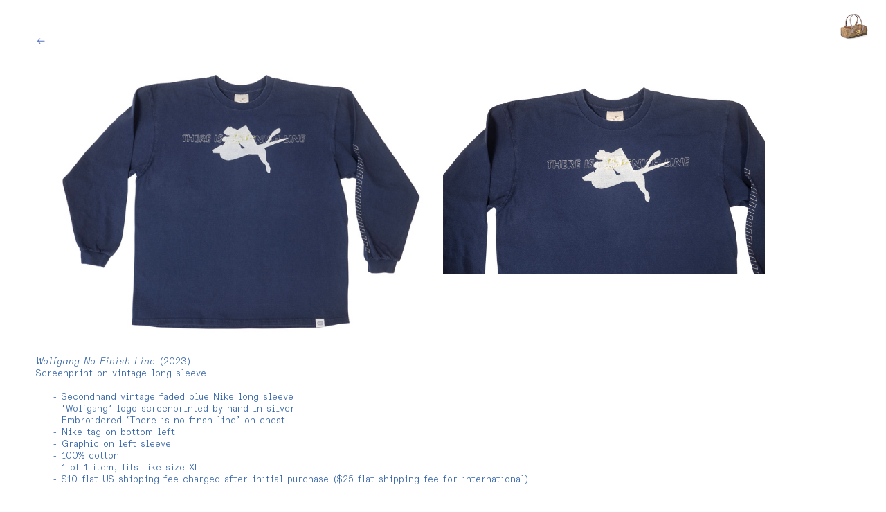

--- FILE ---
content_type: text/html; charset=UTF-8
request_url: https://rapartist.org/buy-wolfgang-nike-no-finish-line
body_size: 29341
content:
<!DOCTYPE html>
<!-- 

        Running on cargo.site

-->
<html lang="en" data-predefined-style="true" data-css-presets="true" data-css-preset data-typography-preset>
	<head>
<script>
				var __cargo_context__ = 'live';
				var __cargo_js_ver__ = 'c=2806793921';
				var __cargo_maint__ = false;
				
				
			</script>
					<meta http-equiv="X-UA-Compatible" content="IE=edge,chrome=1">
		<meta http-equiv="Content-Type" content="text/html; charset=utf-8">
		<meta name="viewport" content="initial-scale=1.0, maximum-scale=1.0, user-scalable=no">
		
			<meta name="robots" content="index,follow">
		<title>buy wolfgang nike no finish line — worksite</title>
		<meta name="description" content="︎︎︎ Wolfgang No Finish Line (2023) Screenprint on vintage long sleeve     - Secondhand vintage faded blue Nike long sleeve    ...">
				<meta name="twitter:card" content="summary_large_image">
		<meta name="twitter:title" content="buy wolfgang nike no finish line — worksite">
		<meta name="twitter:description" content="︎︎︎ Wolfgang No Finish Line (2023) Screenprint on vintage long sleeve     - Secondhand vintage faded blue Nike long sleeve    ...">
		<meta name="twitter:image" content="https://freight.cargo.site/w/1200/i/b4fae362ec96a27ad90c77e666129fa7f92c0e5e484d8a27f92c7e22210f403a/No-Finish-Line-wolfgang.jpg">
		<meta property="og:locale" content="en_US">
		<meta property="og:title" content="buy wolfgang nike no finish line — worksite">
		<meta property="og:description" content="︎︎︎ Wolfgang No Finish Line (2023) Screenprint on vintage long sleeve     - Secondhand vintage faded blue Nike long sleeve    ...">
		<meta property="og:url" content="https://rapartist.org/buy-wolfgang-nike-no-finish-line">
		<meta property="og:image" content="https://freight.cargo.site/w/1200/i/b4fae362ec96a27ad90c77e666129fa7f92c0e5e484d8a27f92c7e22210f403a/No-Finish-Line-wolfgang.jpg">
		<meta property="og:type" content="website">

		<link rel="preconnect" href="https://static.cargo.site" crossorigin>
		<link rel="preconnect" href="https://freight.cargo.site" crossorigin>

		<link rel="preconnect" href="https://fonts.gstatic.com" crossorigin>
				<link rel="preconnect" href="https://type.cargo.site" crossorigin>

		<!--<link rel="preload" href="https://static.cargo.site/assets/social/IconFont-Regular-0.9.3.woff2" as="font" type="font/woff" crossorigin>-->

		

		<link href="https://freight.cargo.site/t/original/i/63bf92d46eb3b41cfdda2783415ffbc27b1a4d7349303c4c10613909c59930d1/BLACK.ico" rel="shortcut icon">
		<link href="https://rapartist.org/rss" rel="alternate" type="application/rss+xml" title="worksite feed">

		<link href="//fonts.googleapis.com/css?family=EB Garamond:400,400italic,500,500italic,700,700italic,800,800italic&c=2806793921&" id="" rel="stylesheet" type="text/css" />
<link href="https://rapartist.org/stylesheet?c=2806793921&1751223796" id="member_stylesheet" rel="stylesheet" type="text/css" />
<style id="">@font-face{font-family:Icons;src:url(https://static.cargo.site/assets/social/IconFont-Regular-0.9.3.woff2);unicode-range:U+E000-E15C,U+F0000,U+FE0E}@font-face{font-family:Icons;src:url(https://static.cargo.site/assets/social/IconFont-Regular-0.9.3.woff2);font-weight:240;unicode-range:U+E000-E15C,U+F0000,U+FE0E}@font-face{font-family:Icons;src:url(https://static.cargo.site/assets/social/IconFont-Regular-0.9.3.woff2);unicode-range:U+E000-E15C,U+F0000,U+FE0E;font-weight:400}@font-face{font-family:Icons;src:url(https://static.cargo.site/assets/social/IconFont-Regular-0.9.3.woff2);unicode-range:U+E000-E15C,U+F0000,U+FE0E;font-weight:600}@font-face{font-family:Icons;src:url(https://static.cargo.site/assets/social/IconFont-Regular-0.9.3.woff2);unicode-range:U+E000-E15C,U+F0000,U+FE0E;font-weight:800}@font-face{font-family:Icons;src:url(https://static.cargo.site/assets/social/IconFont-Regular-0.9.3.woff2);unicode-range:U+E000-E15C,U+F0000,U+FE0E;font-style:italic}@font-face{font-family:Icons;src:url(https://static.cargo.site/assets/social/IconFont-Regular-0.9.3.woff2);unicode-range:U+E000-E15C,U+F0000,U+FE0E;font-weight:200;font-style:italic}@font-face{font-family:Icons;src:url(https://static.cargo.site/assets/social/IconFont-Regular-0.9.3.woff2);unicode-range:U+E000-E15C,U+F0000,U+FE0E;font-weight:400;font-style:italic}@font-face{font-family:Icons;src:url(https://static.cargo.site/assets/social/IconFont-Regular-0.9.3.woff2);unicode-range:U+E000-E15C,U+F0000,U+FE0E;font-weight:600;font-style:italic}@font-face{font-family:Icons;src:url(https://static.cargo.site/assets/social/IconFont-Regular-0.9.3.woff2);unicode-range:U+E000-E15C,U+F0000,U+FE0E;font-weight:800;font-style:italic}body.iconfont-loading,body.iconfont-loading *{color:transparent!important}body{-moz-osx-font-smoothing:grayscale;-webkit-font-smoothing:antialiased;-webkit-text-size-adjust:none}body.no-scroll{overflow:hidden}/*!
 * Content
 */.page{word-wrap:break-word}:focus{outline:0}.pointer-events-none{pointer-events:none}.pointer-events-auto{pointer-events:auto}.pointer-events-none .page_content .audio-player,.pointer-events-none .page_content .shop_product,.pointer-events-none .page_content a,.pointer-events-none .page_content audio,.pointer-events-none .page_content button,.pointer-events-none .page_content details,.pointer-events-none .page_content iframe,.pointer-events-none .page_content img,.pointer-events-none .page_content input,.pointer-events-none .page_content video{pointer-events:auto}.pointer-events-none .page_content *>a,.pointer-events-none .page_content>a{position:relative}s *{text-transform:inherit}#toolset{position:fixed;bottom:10px;right:10px;z-index:8}.mobile #toolset,.template_site_inframe #toolset{display:none}#toolset a{display:block;height:24px;width:24px;margin:0;padding:0;text-decoration:none;background:rgba(0,0,0,.2)}#toolset a:hover{background:rgba(0,0,0,.8)}[data-adminview] #toolset a,[data-adminview] #toolset_admin a{background:rgba(0,0,0,.04);pointer-events:none;cursor:default}#toolset_admin a:active{background:rgba(0,0,0,.7)}#toolset_admin a svg>*{transform:scale(1.1) translate(0,-.5px);transform-origin:50% 50%}#toolset_admin a svg{pointer-events:none;width:100%!important;height:auto!important}#following-container{overflow:auto;-webkit-overflow-scrolling:touch}#following-container iframe{height:100%;width:100%;position:absolute;top:0;left:0;right:0;bottom:0}:root{--following-width:-400px;--following-animation-duration:450ms}@keyframes following-open{0%{transform:translateX(0)}100%{transform:translateX(var(--following-width))}}@keyframes following-open-inverse{0%{transform:translateX(0)}100%{transform:translateX(calc(-1 * var(--following-width)))}}@keyframes following-close{0%{transform:translateX(var(--following-width))}100%{transform:translateX(0)}}@keyframes following-close-inverse{0%{transform:translateX(calc(-1 * var(--following-width)))}100%{transform:translateX(0)}}body.animate-left{animation:following-open var(--following-animation-duration);animation-fill-mode:both;animation-timing-function:cubic-bezier(.24,1,.29,1)}#following-container.animate-left{animation:following-close-inverse var(--following-animation-duration);animation-fill-mode:both;animation-timing-function:cubic-bezier(.24,1,.29,1)}#following-container.animate-left #following-frame{animation:following-close var(--following-animation-duration);animation-fill-mode:both;animation-timing-function:cubic-bezier(.24,1,.29,1)}body.animate-right{animation:following-close var(--following-animation-duration);animation-fill-mode:both;animation-timing-function:cubic-bezier(.24,1,.29,1)}#following-container.animate-right{animation:following-open-inverse var(--following-animation-duration);animation-fill-mode:both;animation-timing-function:cubic-bezier(.24,1,.29,1)}#following-container.animate-right #following-frame{animation:following-open var(--following-animation-duration);animation-fill-mode:both;animation-timing-function:cubic-bezier(.24,1,.29,1)}.slick-slider{position:relative;display:block;-moz-box-sizing:border-box;box-sizing:border-box;-webkit-user-select:none;-moz-user-select:none;-ms-user-select:none;user-select:none;-webkit-touch-callout:none;-khtml-user-select:none;-ms-touch-action:pan-y;touch-action:pan-y;-webkit-tap-highlight-color:transparent}.slick-list{position:relative;display:block;overflow:hidden;margin:0;padding:0}.slick-list:focus{outline:0}.slick-list.dragging{cursor:pointer;cursor:hand}.slick-slider .slick-list,.slick-slider .slick-track{transform:translate3d(0,0,0);will-change:transform}.slick-track{position:relative;top:0;left:0;display:block}.slick-track:after,.slick-track:before{display:table;content:'';width:1px;height:1px;margin-top:-1px;margin-left:-1px}.slick-track:after{clear:both}.slick-loading .slick-track{visibility:hidden}.slick-slide{display:none;float:left;height:100%;min-height:1px}[dir=rtl] .slick-slide{float:right}.content .slick-slide img{display:inline-block}.content .slick-slide img:not(.image-zoom){cursor:pointer}.content .scrub .slick-list,.content .scrub .slick-slide img:not(.image-zoom){cursor:ew-resize}body.slideshow-scrub-dragging *{cursor:ew-resize!important}.content .slick-slide img:not([src]),.content .slick-slide img[src='']{width:100%;height:auto}.slick-slide.slick-loading img{display:none}.slick-slide.dragging img{pointer-events:none}.slick-initialized .slick-slide{display:block}.slick-loading .slick-slide{visibility:hidden}.slick-vertical .slick-slide{display:block;height:auto;border:1px solid transparent}.slick-arrow.slick-hidden{display:none}.slick-arrow{position:absolute;z-index:9;width:0;top:0;height:100%;cursor:pointer;will-change:opacity;-webkit-transition:opacity 333ms cubic-bezier(.4,0,.22,1);transition:opacity 333ms cubic-bezier(.4,0,.22,1)}.slick-arrow.hidden{opacity:0}.slick-arrow svg{position:absolute;width:36px;height:36px;top:0;left:0;right:0;bottom:0;margin:auto;transform:translate(.25px,.25px)}.slick-arrow svg.right-arrow{transform:translate(.25px,.25px) scaleX(-1)}.slick-arrow svg:active{opacity:.75}.slick-arrow svg .arrow-shape{fill:none!important;stroke:#fff;stroke-linecap:square}.slick-arrow svg .arrow-outline{fill:none!important;stroke-width:2.5px;stroke:rgba(0,0,0,.6);stroke-linecap:square}.slick-arrow.slick-next{right:0;text-align:right}.slick-next svg,.wallpaper-navigation .slick-next svg{margin-right:10px}.mobile .slick-next svg{margin-right:10px}.slick-arrow.slick-prev{text-align:left}.slick-prev svg,.wallpaper-navigation .slick-prev svg{margin-left:10px}.mobile .slick-prev svg{margin-left:10px}.loading_animation{display:none;vertical-align:middle;z-index:15;line-height:0;pointer-events:none;border-radius:100%}.loading_animation.hidden{display:none}.loading_animation.pulsing{opacity:0;display:inline-block;animation-delay:.1s;-webkit-animation-delay:.1s;-moz-animation-delay:.1s;animation-duration:12s;animation-iteration-count:infinite;animation:fade-pulse-in .5s ease-in-out;-moz-animation:fade-pulse-in .5s ease-in-out;-webkit-animation:fade-pulse-in .5s ease-in-out;-webkit-animation-fill-mode:forwards;-moz-animation-fill-mode:forwards;animation-fill-mode:forwards}.loading_animation.pulsing.no-delay{animation-delay:0s;-webkit-animation-delay:0s;-moz-animation-delay:0s}.loading_animation div{border-radius:100%}.loading_animation div svg{max-width:100%;height:auto}.loading_animation div,.loading_animation div svg{width:20px;height:20px}.loading_animation.full-width svg{width:100%;height:auto}.loading_animation.full-width.big svg{width:100px;height:100px}.loading_animation div svg>*{fill:#ccc}.loading_animation div{-webkit-animation:spin-loading 12s ease-out;-webkit-animation-iteration-count:infinite;-moz-animation:spin-loading 12s ease-out;-moz-animation-iteration-count:infinite;animation:spin-loading 12s ease-out;animation-iteration-count:infinite}.loading_animation.hidden{display:none}[data-backdrop] .loading_animation{position:absolute;top:15px;left:15px;z-index:99}.loading_animation.position-absolute.middle{top:calc(50% - 10px);left:calc(50% - 10px)}.loading_animation.position-absolute.topleft{top:0;left:0}.loading_animation.position-absolute.middleright{top:calc(50% - 10px);right:1rem}.loading_animation.position-absolute.middleleft{top:calc(50% - 10px);left:1rem}.loading_animation.gray div svg>*{fill:#999}.loading_animation.gray-dark div svg>*{fill:#666}.loading_animation.gray-darker div svg>*{fill:#555}.loading_animation.gray-light div svg>*{fill:#ccc}.loading_animation.white div svg>*{fill:rgba(255,255,255,.85)}.loading_animation.blue div svg>*{fill:#698fff}.loading_animation.inline{display:inline-block;margin-bottom:.5ex}.loading_animation.inline.left{margin-right:.5ex}@-webkit-keyframes fade-pulse-in{0%{opacity:0}50%{opacity:.5}100%{opacity:1}}@-moz-keyframes fade-pulse-in{0%{opacity:0}50%{opacity:.5}100%{opacity:1}}@keyframes fade-pulse-in{0%{opacity:0}50%{opacity:.5}100%{opacity:1}}@-webkit-keyframes pulsate{0%{opacity:1}50%{opacity:0}100%{opacity:1}}@-moz-keyframes pulsate{0%{opacity:1}50%{opacity:0}100%{opacity:1}}@keyframes pulsate{0%{opacity:1}50%{opacity:0}100%{opacity:1}}@-webkit-keyframes spin-loading{0%{transform:rotate(0)}9%{transform:rotate(1050deg)}18%{transform:rotate(-1090deg)}20%{transform:rotate(-1080deg)}23%{transform:rotate(-1080deg)}28%{transform:rotate(-1095deg)}29%{transform:rotate(-1065deg)}34%{transform:rotate(-1080deg)}35%{transform:rotate(-1050deg)}40%{transform:rotate(-1065deg)}41%{transform:rotate(-1035deg)}44%{transform:rotate(-1035deg)}47%{transform:rotate(-2160deg)}50%{transform:rotate(-2160deg)}56%{transform:rotate(45deg)}60%{transform:rotate(45deg)}80%{transform:rotate(6120deg)}100%{transform:rotate(0)}}@keyframes spin-loading{0%{transform:rotate(0)}9%{transform:rotate(1050deg)}18%{transform:rotate(-1090deg)}20%{transform:rotate(-1080deg)}23%{transform:rotate(-1080deg)}28%{transform:rotate(-1095deg)}29%{transform:rotate(-1065deg)}34%{transform:rotate(-1080deg)}35%{transform:rotate(-1050deg)}40%{transform:rotate(-1065deg)}41%{transform:rotate(-1035deg)}44%{transform:rotate(-1035deg)}47%{transform:rotate(-2160deg)}50%{transform:rotate(-2160deg)}56%{transform:rotate(45deg)}60%{transform:rotate(45deg)}80%{transform:rotate(6120deg)}100%{transform:rotate(0)}}[grid-row]{align-items:flex-start;box-sizing:border-box;display:-webkit-box;display:-webkit-flex;display:-ms-flexbox;display:flex;-webkit-flex-wrap:wrap;-ms-flex-wrap:wrap;flex-wrap:wrap}[grid-col]{box-sizing:border-box}[grid-row] [grid-col].empty:after{content:"\0000A0";cursor:text}body.mobile[data-adminview=content-editproject] [grid-row] [grid-col].empty:after{display:none}[grid-col=auto]{-webkit-box-flex:1;-webkit-flex:1;-ms-flex:1;flex:1}[grid-col=x12]{width:100%}[grid-col=x11]{width:50%}[grid-col=x10]{width:33.33%}[grid-col=x9]{width:25%}[grid-col=x8]{width:20%}[grid-col=x7]{width:16.666666667%}[grid-col=x6]{width:14.285714286%}[grid-col=x5]{width:12.5%}[grid-col=x4]{width:11.111111111%}[grid-col=x3]{width:10%}[grid-col=x2]{width:9.090909091%}[grid-col=x1]{width:8.333333333%}[grid-col="1"]{width:8.33333%}[grid-col="2"]{width:16.66667%}[grid-col="3"]{width:25%}[grid-col="4"]{width:33.33333%}[grid-col="5"]{width:41.66667%}[grid-col="6"]{width:50%}[grid-col="7"]{width:58.33333%}[grid-col="8"]{width:66.66667%}[grid-col="9"]{width:75%}[grid-col="10"]{width:83.33333%}[grid-col="11"]{width:91.66667%}[grid-col="12"]{width:100%}body.mobile [grid-responsive] [grid-col]{width:100%;-webkit-box-flex:none;-webkit-flex:none;-ms-flex:none;flex:none}[data-ce-host=true][contenteditable=true] [grid-pad]{pointer-events:none}[data-ce-host=true][contenteditable=true] [grid-pad]>*{pointer-events:auto}[grid-pad="0"]{padding:0}[grid-pad="0.25"]{padding:.125rem}[grid-pad="0.5"]{padding:.25rem}[grid-pad="0.75"]{padding:.375rem}[grid-pad="1"]{padding:.5rem}[grid-pad="1.25"]{padding:.625rem}[grid-pad="1.5"]{padding:.75rem}[grid-pad="1.75"]{padding:.875rem}[grid-pad="2"]{padding:1rem}[grid-pad="2.5"]{padding:1.25rem}[grid-pad="3"]{padding:1.5rem}[grid-pad="3.5"]{padding:1.75rem}[grid-pad="4"]{padding:2rem}[grid-pad="5"]{padding:2.5rem}[grid-pad="6"]{padding:3rem}[grid-pad="7"]{padding:3.5rem}[grid-pad="8"]{padding:4rem}[grid-pad="9"]{padding:4.5rem}[grid-pad="10"]{padding:5rem}[grid-gutter="0"]{margin:0}[grid-gutter="0.5"]{margin:-.25rem}[grid-gutter="1"]{margin:-.5rem}[grid-gutter="1.5"]{margin:-.75rem}[grid-gutter="2"]{margin:-1rem}[grid-gutter="2.5"]{margin:-1.25rem}[grid-gutter="3"]{margin:-1.5rem}[grid-gutter="3.5"]{margin:-1.75rem}[grid-gutter="4"]{margin:-2rem}[grid-gutter="5"]{margin:-2.5rem}[grid-gutter="6"]{margin:-3rem}[grid-gutter="7"]{margin:-3.5rem}[grid-gutter="8"]{margin:-4rem}[grid-gutter="10"]{margin:-5rem}[grid-gutter="12"]{margin:-6rem}[grid-gutter="14"]{margin:-7rem}[grid-gutter="16"]{margin:-8rem}[grid-gutter="18"]{margin:-9rem}[grid-gutter="20"]{margin:-10rem}small{max-width:100%;text-decoration:inherit}img:not([src]),img[src='']{outline:1px solid rgba(177,177,177,.4);outline-offset:-1px;content:url([data-uri])}img.image-zoom{cursor:-webkit-zoom-in;cursor:-moz-zoom-in;cursor:zoom-in}#imprimatur{color:#333;font-size:10px;font-family:-apple-system,BlinkMacSystemFont,"Segoe UI",Roboto,Oxygen,Ubuntu,Cantarell,"Open Sans","Helvetica Neue",sans-serif,"Sans Serif",Icons;/*!System*/position:fixed;opacity:.3;right:-28px;bottom:160px;transform:rotate(270deg);-ms-transform:rotate(270deg);-webkit-transform:rotate(270deg);z-index:8;text-transform:uppercase;color:#999;opacity:.5;padding-bottom:2px;text-decoration:none}.mobile #imprimatur{display:none}bodycopy cargo-link a{font-family:-apple-system,BlinkMacSystemFont,"Segoe UI",Roboto,Oxygen,Ubuntu,Cantarell,"Open Sans","Helvetica Neue",sans-serif,"Sans Serif",Icons;/*!System*/font-size:12px;font-style:normal;font-weight:400;transform:rotate(270deg);text-decoration:none;position:fixed!important;right:-27px;bottom:100px;text-decoration:none;letter-spacing:normal;background:0 0;border:0;border-bottom:0;outline:0}/*! PhotoSwipe Default UI CSS by Dmitry Semenov | photoswipe.com | MIT license */.pswp--has_mouse .pswp__button--arrow--left,.pswp--has_mouse .pswp__button--arrow--right,.pswp__ui{visibility:visible}.pswp--minimal--dark .pswp__top-bar,.pswp__button{background:0 0}.pswp,.pswp__bg,.pswp__container,.pswp__img--placeholder,.pswp__zoom-wrap,.quick-view-navigation{-webkit-backface-visibility:hidden}.pswp__button{cursor:pointer;opacity:1;-webkit-appearance:none;transition:opacity .2s;-webkit-box-shadow:none;box-shadow:none}.pswp__button-close>svg{top:10px;right:10px;margin-left:auto}.pswp--touch .quick-view-navigation{display:none}.pswp__ui{-webkit-font-smoothing:auto;opacity:1;z-index:1550}.quick-view-navigation{will-change:opacity;-webkit-transition:opacity 333ms cubic-bezier(.4,0,.22,1);transition:opacity 333ms cubic-bezier(.4,0,.22,1)}.quick-view-navigation .pswp__group .pswp__button{pointer-events:auto}.pswp__button>svg{position:absolute;width:36px;height:36px}.quick-view-navigation .pswp__group:active svg{opacity:.75}.pswp__button svg .shape-shape{fill:#fff}.pswp__button svg .shape-outline{fill:#000}.pswp__button-prev>svg{top:0;bottom:0;left:10px;margin:auto}.pswp__button-next>svg{top:0;bottom:0;right:10px;margin:auto}.quick-view-navigation .pswp__group .pswp__button-prev{position:absolute;left:0;top:0;width:0;height:100%}.quick-view-navigation .pswp__group .pswp__button-next{position:absolute;right:0;top:0;width:0;height:100%}.quick-view-navigation .close-button,.quick-view-navigation .left-arrow,.quick-view-navigation .right-arrow{transform:translate(.25px,.25px)}.quick-view-navigation .right-arrow{transform:translate(.25px,.25px) scaleX(-1)}.pswp__button svg .shape-outline{fill:transparent!important;stroke:#000;stroke-width:2.5px;stroke-linecap:square}.pswp__button svg .shape-shape{fill:transparent!important;stroke:#fff;stroke-width:1.5px;stroke-linecap:square}.pswp__bg,.pswp__scroll-wrap,.pswp__zoom-wrap{width:100%;position:absolute}.quick-view-navigation .pswp__group .pswp__button-close{margin:0}.pswp__container,.pswp__item,.pswp__zoom-wrap{right:0;bottom:0;top:0;position:absolute;left:0}.pswp__ui--hidden .pswp__button{opacity:.001}.pswp__ui--hidden .pswp__button,.pswp__ui--hidden .pswp__button *{pointer-events:none}.pswp .pswp__ui.pswp__ui--displaynone{display:none}.pswp__element--disabled{display:none!important}/*! PhotoSwipe main CSS by Dmitry Semenov | photoswipe.com | MIT license */.pswp{position:fixed;display:none;height:100%;width:100%;top:0;left:0;right:0;bottom:0;margin:auto;-ms-touch-action:none;touch-action:none;z-index:9999999;-webkit-text-size-adjust:100%;line-height:initial;letter-spacing:initial;outline:0}.pswp img{max-width:none}.pswp--zoom-disabled .pswp__img{cursor:default!important}.pswp--animate_opacity{opacity:.001;will-change:opacity;-webkit-transition:opacity 333ms cubic-bezier(.4,0,.22,1);transition:opacity 333ms cubic-bezier(.4,0,.22,1)}.pswp--open{display:block}.pswp--zoom-allowed .pswp__img{cursor:-webkit-zoom-in;cursor:-moz-zoom-in;cursor:zoom-in}.pswp--zoomed-in .pswp__img{cursor:-webkit-grab;cursor:-moz-grab;cursor:grab}.pswp--dragging .pswp__img{cursor:-webkit-grabbing;cursor:-moz-grabbing;cursor:grabbing}.pswp__bg{left:0;top:0;height:100%;opacity:0;transform:translateZ(0);will-change:opacity}.pswp__scroll-wrap{left:0;top:0;height:100%}.pswp__container,.pswp__zoom-wrap{-ms-touch-action:none;touch-action:none}.pswp__container,.pswp__img{-webkit-user-select:none;-moz-user-select:none;-ms-user-select:none;user-select:none;-webkit-tap-highlight-color:transparent;-webkit-touch-callout:none}.pswp__zoom-wrap{-webkit-transform-origin:left top;-ms-transform-origin:left top;transform-origin:left top;-webkit-transition:-webkit-transform 222ms cubic-bezier(.4,0,.22,1);transition:transform 222ms cubic-bezier(.4,0,.22,1)}.pswp__bg{-webkit-transition:opacity 222ms cubic-bezier(.4,0,.22,1);transition:opacity 222ms cubic-bezier(.4,0,.22,1)}.pswp--animated-in .pswp__bg,.pswp--animated-in .pswp__zoom-wrap{-webkit-transition:none;transition:none}.pswp--hide-overflow .pswp__scroll-wrap,.pswp--hide-overflow.pswp{overflow:hidden}.pswp__img{position:absolute;width:auto;height:auto;top:0;left:0}.pswp__img--placeholder--blank{background:#222}.pswp--ie .pswp__img{width:100%!important;height:auto!important;left:0;top:0}.pswp__ui--idle{opacity:0}.pswp__error-msg{position:absolute;left:0;top:50%;width:100%;text-align:center;font-size:14px;line-height:16px;margin-top:-8px;color:#ccc}.pswp__error-msg a{color:#ccc;text-decoration:underline}.pswp__error-msg{font-family:-apple-system,BlinkMacSystemFont,"Segoe UI",Roboto,Oxygen,Ubuntu,Cantarell,"Open Sans","Helvetica Neue",sans-serif}.quick-view.mouse-down .iframe-item{pointer-events:none!important}.quick-view-caption-positioner{pointer-events:none;width:100%;height:100%}.quick-view-caption-wrapper{margin:auto;position:absolute;bottom:0;left:0;right:0}.quick-view-horizontal-align-left .quick-view-caption-wrapper{margin-left:0}.quick-view-horizontal-align-right .quick-view-caption-wrapper{margin-right:0}[data-quick-view-caption]{transition:.1s opacity ease-in-out;position:absolute;bottom:0;left:0;right:0}.quick-view-horizontal-align-left [data-quick-view-caption]{text-align:left}.quick-view-horizontal-align-right [data-quick-view-caption]{text-align:right}.quick-view-caption{transition:.1s opacity ease-in-out}.quick-view-caption>*{display:inline-block}.quick-view-caption *{pointer-events:auto}.quick-view-caption.hidden{opacity:0}.shop_product .dropdown_wrapper{flex:0 0 100%;position:relative}.shop_product select{appearance:none;-moz-appearance:none;-webkit-appearance:none;outline:0;-webkit-font-smoothing:antialiased;-moz-osx-font-smoothing:grayscale;cursor:pointer;border-radius:0;white-space:nowrap;overflow:hidden!important;text-overflow:ellipsis}.shop_product select.dropdown::-ms-expand{display:none}.shop_product a{cursor:pointer;border-bottom:none;text-decoration:none}.shop_product a.out-of-stock{pointer-events:none}body.audio-player-dragging *{cursor:ew-resize!important}.audio-player{display:inline-flex;flex:1 0 calc(100% - 2px);width:calc(100% - 2px)}.audio-player .button{height:100%;flex:0 0 3.3rem;display:flex}.audio-player .separator{left:3.3rem;height:100%}.audio-player .buffer{width:0%;height:100%;transition:left .3s linear,width .3s linear}.audio-player.seeking .buffer{transition:left 0s,width 0s}.audio-player.seeking{user-select:none;-webkit-user-select:none;cursor:ew-resize}.audio-player.seeking *{user-select:none;-webkit-user-select:none;cursor:ew-resize}.audio-player .bar{overflow:hidden;display:flex;justify-content:space-between;align-content:center;flex-grow:1}.audio-player .progress{width:0%;height:100%;transition:width .3s linear}.audio-player.seeking .progress{transition:width 0s}.audio-player .pause,.audio-player .play{cursor:pointer;height:100%}.audio-player .note-icon{margin:auto 0;order:2;flex:0 1 auto}.audio-player .title{white-space:nowrap;overflow:hidden;text-overflow:ellipsis;pointer-events:none;user-select:none;padding:.5rem 0 .5rem 1rem;margin:auto auto auto 0;flex:0 3 auto;min-width:0;width:100%}.audio-player .total-time{flex:0 1 auto;margin:auto 0}.audio-player .current-time,.audio-player .play-text{flex:0 1 auto;margin:auto 0}.audio-player .stream-anim{user-select:none;margin:auto auto auto 0}.audio-player .stream-anim span{display:inline-block}.audio-player .buffer,.audio-player .current-time,.audio-player .note-svg,.audio-player .play-text,.audio-player .separator,.audio-player .total-time{user-select:none;pointer-events:none}.audio-player .buffer,.audio-player .play-text,.audio-player .progress{position:absolute}.audio-player,.audio-player .bar,.audio-player .button,.audio-player .current-time,.audio-player .note-icon,.audio-player .pause,.audio-player .play,.audio-player .total-time{position:relative}body.mobile .audio-player,body.mobile .audio-player *{-webkit-touch-callout:none}#standalone-admin-frame{border:0;width:400px;position:absolute;right:0;top:0;height:100vh;z-index:99}body[standalone-admin=true] #standalone-admin-frame{transform:translate(0,0)}body[standalone-admin=true] .main_container{width:calc(100% - 400px)}body[standalone-admin=false] #standalone-admin-frame{transform:translate(100%,0)}body[standalone-admin=false] .main_container{width:100%}.toggle_standaloneAdmin{position:fixed;top:0;right:400px;height:40px;width:40px;z-index:999;cursor:pointer;background-color:rgba(0,0,0,.4)}.toggle_standaloneAdmin:active{opacity:.7}body[standalone-admin=false] .toggle_standaloneAdmin{right:0}.toggle_standaloneAdmin *{color:#fff;fill:#fff}.toggle_standaloneAdmin svg{padding:6px;width:100%;height:100%;opacity:.85}body[standalone-admin=false] .toggle_standaloneAdmin #close,body[standalone-admin=true] .toggle_standaloneAdmin #backdropsettings{display:none}.toggle_standaloneAdmin>div{width:100%;height:100%}#admin_toggle_button{position:fixed;top:50%;transform:translate(0,-50%);right:400px;height:36px;width:12px;z-index:999;cursor:pointer;background-color:rgba(0,0,0,.09);padding-left:2px;margin-right:5px}#admin_toggle_button .bar{content:'';background:rgba(0,0,0,.09);position:fixed;width:5px;bottom:0;top:0;z-index:10}#admin_toggle_button:active{background:rgba(0,0,0,.065)}#admin_toggle_button *{color:#fff;fill:#fff}#admin_toggle_button svg{padding:0;width:16px;height:36px;margin-left:1px;opacity:1}#admin_toggle_button svg *{fill:#fff;opacity:1}#admin_toggle_button[data-state=closed] .toggle_admin_close{display:none}#admin_toggle_button[data-state=closed],#admin_toggle_button[data-state=closed] .toggle_admin_open{width:20px;cursor:pointer;margin:0}#admin_toggle_button[data-state=closed] svg{margin-left:2px}#admin_toggle_button[data-state=open] .toggle_admin_open{display:none}select,select *{text-rendering:auto!important}b b{font-weight:inherit}*{-webkit-box-sizing:border-box;-moz-box-sizing:border-box;box-sizing:border-box}customhtml>*{position:relative;z-index:10}body,html{min-height:100vh;margin:0;padding:0}html{touch-action:manipulation;position:relative;background-color:#fff}.main_container{min-height:100vh;width:100%;overflow:hidden}.container{display:-webkit-box;display:-webkit-flex;display:-moz-box;display:-ms-flexbox;display:flex;-webkit-flex-wrap:wrap;-moz-flex-wrap:wrap;-ms-flex-wrap:wrap;flex-wrap:wrap;max-width:100%;width:100%;overflow:visible}.container{align-items:flex-start;-webkit-align-items:flex-start}.page{z-index:2}.page ul li>text-limit{display:block}.content,.content_container,.pinned{-webkit-flex:1 0 auto;-moz-flex:1 0 auto;-ms-flex:1 0 auto;flex:1 0 auto;max-width:100%}.content_container{width:100%}.content_container.full_height{min-height:100vh}.page_background{position:absolute;top:0;left:0;width:100%;height:100%}.page_container{position:relative;overflow:visible;width:100%}.backdrop{position:absolute;top:0;z-index:1;width:100%;height:100%;max-height:100vh}.backdrop>div{position:absolute;top:0;left:0;width:100%;height:100%;-webkit-backface-visibility:hidden;backface-visibility:hidden;transform:translate3d(0,0,0);contain:strict}[data-backdrop].backdrop>div[data-overflowing]{max-height:100vh;position:absolute;top:0;left:0}body.mobile [split-responsive]{display:flex;flex-direction:column}body.mobile [split-responsive] .container{width:100%;order:2}body.mobile [split-responsive] .backdrop{position:relative;height:50vh;width:100%;order:1}body.mobile [split-responsive] [data-auxiliary].backdrop{position:absolute;height:50vh;width:100%;order:1}.page{position:relative;z-index:2}img[data-align=left]{float:left}img[data-align=right]{float:right}[data-rotation]{transform-origin:center center}.content .page_content:not([contenteditable=true]) [data-draggable]{pointer-events:auto!important;backface-visibility:hidden}.preserve-3d{-moz-transform-style:preserve-3d;transform-style:preserve-3d}.content .page_content:not([contenteditable=true]) [data-draggable] iframe{pointer-events:none!important}.dragging-active iframe{pointer-events:none!important}.content .page_content:not([contenteditable=true]) [data-draggable]:active{opacity:1}.content .scroll-transition-fade{transition:transform 1s ease-in-out,opacity .8s ease-in-out}.content .scroll-transition-fade.below-viewport{opacity:0;transform:translateY(40px)}.mobile.full_width .page_container:not([split-layout]) .container_width{width:100%}[data-view=pinned_bottom] .bottom_pin_invisibility{visibility:hidden}.pinned{position:relative;width:100%}.pinned .page_container.accommodate:not(.fixed):not(.overlay){z-index:2}.pinned .page_container.overlay{position:absolute;z-index:4}.pinned .page_container.overlay.fixed{position:fixed}.pinned .page_container.overlay.fixed .page{max-height:100vh;-webkit-overflow-scrolling:touch}.pinned .page_container.overlay.fixed .page.allow-scroll{overflow-y:auto;overflow-x:hidden}.pinned .page_container.overlay.fixed .page.allow-scroll{align-items:flex-start;-webkit-align-items:flex-start}.pinned .page_container .page.allow-scroll::-webkit-scrollbar{width:0;background:0 0;display:none}.pinned.pinned_top .page_container.overlay{left:0;top:0}.pinned.pinned_bottom .page_container.overlay{left:0;bottom:0}div[data-container=set]:empty{margin-top:1px}.thumbnails{position:relative;z-index:1}[thumbnails=grid]{align-items:baseline}[thumbnails=justify] .thumbnail{box-sizing:content-box}[thumbnails][data-padding-zero] .thumbnail{margin-bottom:-1px}[thumbnails=montessori] .thumbnail{pointer-events:auto;position:absolute}[thumbnails] .thumbnail>a{display:block;text-decoration:none}[thumbnails=montessori]{height:0}[thumbnails][data-resizing],[thumbnails][data-resizing] *{cursor:nwse-resize}[thumbnails] .thumbnail .resize-handle{cursor:nwse-resize;width:26px;height:26px;padding:5px;position:absolute;opacity:.75;right:-1px;bottom:-1px;z-index:100}[thumbnails][data-resizing] .resize-handle{display:none}[thumbnails] .thumbnail .resize-handle svg{position:absolute;top:0;left:0}[thumbnails] .thumbnail .resize-handle:hover{opacity:1}[data-can-move].thumbnail .resize-handle svg .resize_path_outline{fill:#fff}[data-can-move].thumbnail .resize-handle svg .resize_path{fill:#000}[thumbnails=montessori] .thumbnail_sizer{height:0;width:100%;position:relative;padding-bottom:100%;pointer-events:none}[thumbnails] .thumbnail img{display:block;min-height:3px;margin-bottom:0}[thumbnails] .thumbnail img:not([src]),img[src=""]{margin:0!important;width:100%;min-height:3px;height:100%!important;position:absolute}[aspect-ratio="1x1"].thumb_image{height:0;padding-bottom:100%;overflow:hidden}[aspect-ratio="4x3"].thumb_image{height:0;padding-bottom:75%;overflow:hidden}[aspect-ratio="16x9"].thumb_image{height:0;padding-bottom:56.25%;overflow:hidden}[thumbnails] .thumb_image{width:100%;position:relative}[thumbnails][thumbnail-vertical-align=top]{align-items:flex-start}[thumbnails][thumbnail-vertical-align=middle]{align-items:center}[thumbnails][thumbnail-vertical-align=bottom]{align-items:baseline}[thumbnails][thumbnail-horizontal-align=left]{justify-content:flex-start}[thumbnails][thumbnail-horizontal-align=middle]{justify-content:center}[thumbnails][thumbnail-horizontal-align=right]{justify-content:flex-end}.thumb_image.default_image>svg{position:absolute;top:0;left:0;bottom:0;right:0;width:100%;height:100%}.thumb_image.default_image{outline:1px solid #ccc;outline-offset:-1px;position:relative}.mobile.full_width [data-view=Thumbnail] .thumbnails_width{width:100%}.content [data-draggable] a:active,.content [data-draggable] img:active{opacity:initial}.content .draggable-dragging{opacity:initial}[data-draggable].draggable_visible{visibility:visible}[data-draggable].draggable_hidden{visibility:hidden}.gallery_card [data-draggable],.marquee [data-draggable]{visibility:inherit}[data-draggable]{visibility:visible;background-color:rgba(0,0,0,.003)}#site_menu_panel_container .image-gallery:not(.initialized){height:0;padding-bottom:100%;min-height:initial}.image-gallery:not(.initialized){min-height:100vh;visibility:hidden;width:100%}.image-gallery .gallery_card img{display:block;width:100%;height:auto}.image-gallery .gallery_card{transform-origin:center}.image-gallery .gallery_card.dragging{opacity:.1;transform:initial!important}.image-gallery:not([image-gallery=slideshow]) .gallery_card iframe:only-child,.image-gallery:not([image-gallery=slideshow]) .gallery_card video:only-child{width:100%;height:100%;top:0;left:0;position:absolute}.image-gallery[image-gallery=slideshow] .gallery_card video[muted][autoplay]:not([controls]),.image-gallery[image-gallery=slideshow] .gallery_card video[muted][data-autoplay]:not([controls]){pointer-events:none}.image-gallery [image-gallery-pad="0"] video:only-child{object-fit:cover;height:calc(100% + 1px)}div.image-gallery>a,div.image-gallery>iframe,div.image-gallery>img,div.image-gallery>video{display:none}[image-gallery-row]{align-items:flex-start;box-sizing:border-box;display:-webkit-box;display:-webkit-flex;display:-ms-flexbox;display:flex;-webkit-flex-wrap:wrap;-ms-flex-wrap:wrap;flex-wrap:wrap}.image-gallery .gallery_card_image{width:100%;position:relative}[data-predefined-style=true] .image-gallery a.gallery_card{display:block;border:none}[image-gallery-col]{box-sizing:border-box}[image-gallery-col=x12]{width:100%}[image-gallery-col=x11]{width:50%}[image-gallery-col=x10]{width:33.33%}[image-gallery-col=x9]{width:25%}[image-gallery-col=x8]{width:20%}[image-gallery-col=x7]{width:16.666666667%}[image-gallery-col=x6]{width:14.285714286%}[image-gallery-col=x5]{width:12.5%}[image-gallery-col=x4]{width:11.111111111%}[image-gallery-col=x3]{width:10%}[image-gallery-col=x2]{width:9.090909091%}[image-gallery-col=x1]{width:8.333333333%}.content .page_content [image-gallery-pad].image-gallery{pointer-events:none}.content .page_content [image-gallery-pad].image-gallery .gallery_card_image>*,.content .page_content [image-gallery-pad].image-gallery .gallery_image_caption{pointer-events:auto}.content .page_content [image-gallery-pad="0"]{padding:0}.content .page_content [image-gallery-pad="0.25"]{padding:.125rem}.content .page_content [image-gallery-pad="0.5"]{padding:.25rem}.content .page_content [image-gallery-pad="0.75"]{padding:.375rem}.content .page_content [image-gallery-pad="1"]{padding:.5rem}.content .page_content [image-gallery-pad="1.25"]{padding:.625rem}.content .page_content [image-gallery-pad="1.5"]{padding:.75rem}.content .page_content [image-gallery-pad="1.75"]{padding:.875rem}.content .page_content [image-gallery-pad="2"]{padding:1rem}.content .page_content [image-gallery-pad="2.5"]{padding:1.25rem}.content .page_content [image-gallery-pad="3"]{padding:1.5rem}.content .page_content [image-gallery-pad="3.5"]{padding:1.75rem}.content .page_content [image-gallery-pad="4"]{padding:2rem}.content .page_content [image-gallery-pad="5"]{padding:2.5rem}.content .page_content [image-gallery-pad="6"]{padding:3rem}.content .page_content [image-gallery-pad="7"]{padding:3.5rem}.content .page_content [image-gallery-pad="8"]{padding:4rem}.content .page_content [image-gallery-pad="9"]{padding:4.5rem}.content .page_content [image-gallery-pad="10"]{padding:5rem}.content .page_content [image-gallery-gutter="0"]{margin:0}.content .page_content [image-gallery-gutter="0.5"]{margin:-.25rem}.content .page_content [image-gallery-gutter="1"]{margin:-.5rem}.content .page_content [image-gallery-gutter="1.5"]{margin:-.75rem}.content .page_content [image-gallery-gutter="2"]{margin:-1rem}.content .page_content [image-gallery-gutter="2.5"]{margin:-1.25rem}.content .page_content [image-gallery-gutter="3"]{margin:-1.5rem}.content .page_content [image-gallery-gutter="3.5"]{margin:-1.75rem}.content .page_content [image-gallery-gutter="4"]{margin:-2rem}.content .page_content [image-gallery-gutter="5"]{margin:-2.5rem}.content .page_content [image-gallery-gutter="6"]{margin:-3rem}.content .page_content [image-gallery-gutter="7"]{margin:-3.5rem}.content .page_content [image-gallery-gutter="8"]{margin:-4rem}.content .page_content [image-gallery-gutter="10"]{margin:-5rem}.content .page_content [image-gallery-gutter="12"]{margin:-6rem}.content .page_content [image-gallery-gutter="14"]{margin:-7rem}.content .page_content [image-gallery-gutter="16"]{margin:-8rem}.content .page_content [image-gallery-gutter="18"]{margin:-9rem}.content .page_content [image-gallery-gutter="20"]{margin:-10rem}[image-gallery=slideshow]:not(.initialized)>*{min-height:1px;opacity:0;min-width:100%}[image-gallery=slideshow][data-constrained-by=height] [image-gallery-vertical-align].slick-track{align-items:flex-start}[image-gallery=slideshow] img.image-zoom:active{opacity:initial}[image-gallery=slideshow].slick-initialized .gallery_card{pointer-events:none}[image-gallery=slideshow].slick-initialized .gallery_card.slick-current{pointer-events:auto}[image-gallery=slideshow] .gallery_card:not(.has_caption){line-height:0}.content .page_content [image-gallery=slideshow].image-gallery>*{pointer-events:auto}.content [image-gallery=slideshow].image-gallery.slick-initialized .gallery_card{overflow:hidden;margin:0;display:flex;flex-flow:row wrap;flex-shrink:0}.content [image-gallery=slideshow].image-gallery.slick-initialized .gallery_card.slick-current{overflow:visible}[image-gallery=slideshow] .gallery_image_caption{opacity:1;transition:opacity .3s;-webkit-transition:opacity .3s;width:100%;margin-left:auto;margin-right:auto;clear:both}[image-gallery-horizontal-align=left] .gallery_image_caption{text-align:left}[image-gallery-horizontal-align=middle] .gallery_image_caption{text-align:center}[image-gallery-horizontal-align=right] .gallery_image_caption{text-align:right}[image-gallery=slideshow][data-slideshow-in-transition] .gallery_image_caption{opacity:0;transition:opacity .3s;-webkit-transition:opacity .3s}[image-gallery=slideshow] .gallery_card_image{width:initial;margin:0;display:inline-block}[image-gallery=slideshow] .gallery_card img{margin:0;display:block}[image-gallery=slideshow][data-exploded]{align-items:flex-start;box-sizing:border-box;display:-webkit-box;display:-webkit-flex;display:-ms-flexbox;display:flex;-webkit-flex-wrap:wrap;-ms-flex-wrap:wrap;flex-wrap:wrap;justify-content:flex-start;align-content:flex-start}[image-gallery=slideshow][data-exploded] .gallery_card{padding:1rem;width:16.666%}[image-gallery=slideshow][data-exploded] .gallery_card_image{height:0;display:block;width:100%}[image-gallery=grid]{align-items:baseline}[image-gallery=grid] .gallery_card.has_caption .gallery_card_image{display:block}[image-gallery=grid] [image-gallery-pad="0"].gallery_card{margin-bottom:-1px}[image-gallery=grid] .gallery_card img{margin:0}[image-gallery=columns] .gallery_card img{margin:0}[image-gallery=justify]{align-items:flex-start}[image-gallery=justify] .gallery_card img{margin:0}[image-gallery=montessori][image-gallery-row]{display:block}[image-gallery=montessori] a.gallery_card,[image-gallery=montessori] div.gallery_card{position:absolute;pointer-events:auto}[image-gallery=montessori][data-can-move] .gallery_card,[image-gallery=montessori][data-can-move] .gallery_card .gallery_card_image,[image-gallery=montessori][data-can-move] .gallery_card .gallery_card_image>*{cursor:move}[image-gallery=montessori]{position:relative;height:0}[image-gallery=freeform] .gallery_card{position:relative}[image-gallery=freeform] [image-gallery-pad="0"].gallery_card{margin-bottom:-1px}[image-gallery-vertical-align]{display:flex;flex-flow:row wrap}[image-gallery-vertical-align].slick-track{display:flex;flex-flow:row nowrap}.image-gallery .slick-list{margin-bottom:-.3px}[image-gallery-vertical-align=top]{align-content:flex-start;align-items:flex-start}[image-gallery-vertical-align=middle]{align-items:center;align-content:center}[image-gallery-vertical-align=bottom]{align-content:flex-end;align-items:flex-end}[image-gallery-horizontal-align=left]{justify-content:flex-start}[image-gallery-horizontal-align=middle]{justify-content:center}[image-gallery-horizontal-align=right]{justify-content:flex-end}.image-gallery[data-resizing],.image-gallery[data-resizing] *{cursor:nwse-resize!important}.image-gallery .gallery_card .resize-handle,.image-gallery .gallery_card .resize-handle *{cursor:nwse-resize!important}.image-gallery .gallery_card .resize-handle{width:26px;height:26px;padding:5px;position:absolute;opacity:.75;right:-1px;bottom:-1px;z-index:10}.image-gallery[data-resizing] .resize-handle{display:none}.image-gallery .gallery_card .resize-handle svg{cursor:nwse-resize!important;position:absolute;top:0;left:0}.image-gallery .gallery_card .resize-handle:hover{opacity:1}[data-can-move].gallery_card .resize-handle svg .resize_path_outline{fill:#fff}[data-can-move].gallery_card .resize-handle svg .resize_path{fill:#000}[image-gallery=montessori] .thumbnail_sizer{height:0;width:100%;position:relative;padding-bottom:100%;pointer-events:none}#site_menu_button{display:block;text-decoration:none;pointer-events:auto;z-index:9;vertical-align:top;cursor:pointer;box-sizing:content-box;font-family:Icons}#site_menu_button.custom_icon{padding:0;line-height:0}#site_menu_button.custom_icon img{width:100%;height:auto}#site_menu_wrapper.disabled #site_menu_button{display:none}#site_menu_wrapper.mobile_only #site_menu_button{display:none}body.mobile #site_menu_wrapper.mobile_only:not(.disabled) #site_menu_button:not(.active){display:block}#site_menu_panel_container[data-type=cargo_menu] #site_menu_panel{display:block;position:fixed;top:0;right:0;bottom:0;left:0;z-index:10;cursor:default}.site_menu{pointer-events:auto;position:absolute;z-index:11;top:0;bottom:0;line-height:0;max-width:400px;min-width:300px;font-size:20px;text-align:left;background:rgba(20,20,20,.95);padding:20px 30px 90px 30px;overflow-y:auto;overflow-x:hidden;display:-webkit-box;display:-webkit-flex;display:-ms-flexbox;display:flex;-webkit-box-orient:vertical;-webkit-box-direction:normal;-webkit-flex-direction:column;-ms-flex-direction:column;flex-direction:column;-webkit-box-pack:start;-webkit-justify-content:flex-start;-ms-flex-pack:start;justify-content:flex-start}body.mobile #site_menu_wrapper .site_menu{-webkit-overflow-scrolling:touch;min-width:auto;max-width:100%;width:100%;padding:20px}#site_menu_wrapper[data-sitemenu-position=bottom-left] #site_menu,#site_menu_wrapper[data-sitemenu-position=top-left] #site_menu{left:0}#site_menu_wrapper[data-sitemenu-position=bottom-right] #site_menu,#site_menu_wrapper[data-sitemenu-position=top-right] #site_menu{right:0}#site_menu_wrapper[data-type=page] .site_menu{right:0;left:0;width:100%;padding:0;margin:0;background:0 0}.site_menu_wrapper.open .site_menu{display:block}.site_menu div{display:block}.site_menu a{text-decoration:none;display:inline-block;color:rgba(255,255,255,.75);max-width:100%;overflow:hidden;white-space:nowrap;text-overflow:ellipsis;line-height:1.4}.site_menu div a.active{color:rgba(255,255,255,.4)}.site_menu div.set-link>a{font-weight:700}.site_menu div.hidden{display:none}.site_menu .close{display:block;position:absolute;top:0;right:10px;font-size:60px;line-height:50px;font-weight:200;color:rgba(255,255,255,.4);cursor:pointer;user-select:none}#site_menu_panel_container .page_container{position:relative;overflow:hidden;background:0 0;z-index:2}#site_menu_panel_container .site_menu_page_wrapper{position:fixed;top:0;left:0;overflow-y:auto;-webkit-overflow-scrolling:touch;height:100%;width:100%;z-index:100}#site_menu_panel_container .site_menu_page_wrapper .backdrop{pointer-events:none}#site_menu_panel_container #site_menu_page_overlay{position:fixed;top:0;right:0;bottom:0;left:0;cursor:default;z-index:1}#shop_button{display:block;text-decoration:none;pointer-events:auto;z-index:9;vertical-align:top;cursor:pointer;box-sizing:content-box;font-family:Icons}#shop_button.custom_icon{padding:0;line-height:0}#shop_button.custom_icon img{width:100%;height:auto}#shop_button.disabled{display:none}.loading[data-loading]{display:none;position:fixed;bottom:8px;left:8px;z-index:100}.new_site_button_wrapper{font-size:1.8rem;font-weight:400;color:rgba(0,0,0,.85);font-family:-apple-system,BlinkMacSystemFont,'Segoe UI',Roboto,Oxygen,Ubuntu,Cantarell,'Open Sans','Helvetica Neue',sans-serif,'Sans Serif',Icons;font-style:normal;line-height:1.4;color:#fff;position:fixed;bottom:0;right:0;z-index:999}body.template_site #toolset{display:none!important}body.mobile .new_site_button{display:none}.new_site_button{display:flex;height:44px;cursor:pointer}.new_site_button .plus{width:44px;height:100%}.new_site_button .plus svg{width:100%;height:100%}.new_site_button .plus svg line{stroke:#000;stroke-width:2px}.new_site_button .plus:after,.new_site_button .plus:before{content:'';width:30px;height:2px}.new_site_button .text{background:#0fce83;display:none;padding:7.5px 15px 7.5px 15px;height:100%;font-size:20px;color:#222}.new_site_button:active{opacity:.8}.new_site_button.show_full .text{display:block}.new_site_button.show_full .plus{display:none}html:not(.admin-wrapper) .template_site #confirm_modal [data-progress] .progress-indicator:after{content:'Generating Site...';padding:7.5px 15px;right:-200px;color:#000}bodycopy svg.marker-overlay,bodycopy svg.marker-overlay *{transform-origin:0 0;-webkit-transform-origin:0 0;box-sizing:initial}bodycopy svg#svgroot{box-sizing:initial}bodycopy svg.marker-overlay{padding:inherit;position:absolute;left:0;top:0;width:100%;height:100%;min-height:1px;overflow:visible;pointer-events:none;z-index:999}bodycopy svg.marker-overlay *{pointer-events:initial}bodycopy svg.marker-overlay text{letter-spacing:initial}bodycopy svg.marker-overlay a{cursor:pointer}.marquee:not(.torn-down){overflow:hidden;width:100%;position:relative;padding-bottom:.25em;padding-top:.25em;margin-bottom:-.25em;margin-top:-.25em;contain:layout}.marquee .marquee_contents{will-change:transform;display:flex;flex-direction:column}.marquee[behavior][direction].torn-down{white-space:normal}.marquee[behavior=bounce] .marquee_contents{display:block;float:left;clear:both}.marquee[behavior=bounce] .marquee_inner{display:block}.marquee[behavior=bounce][direction=vertical] .marquee_contents{width:100%}.marquee[behavior=bounce][direction=diagonal] .marquee_inner:last-child,.marquee[behavior=bounce][direction=vertical] .marquee_inner:last-child{position:relative;visibility:hidden}.marquee[behavior=bounce][direction=horizontal],.marquee[behavior=scroll][direction=horizontal]{white-space:pre}.marquee[behavior=scroll][direction=horizontal] .marquee_contents{display:inline-flex;white-space:nowrap;min-width:100%}.marquee[behavior=scroll][direction=horizontal] .marquee_inner{min-width:100%}.marquee[behavior=scroll] .marquee_inner:first-child{will-change:transform;position:absolute;width:100%;top:0;left:0}.cycle{display:none}</style>
<script type="text/json" data-set="defaults" >{"current_offset":0,"current_page":1,"cargo_url":"worksite","is_domain":true,"is_mobile":false,"is_tablet":false,"is_phone":false,"api_path":"https:\/\/rapartist.org\/_api","is_editor":false,"is_template":false,"is_direct_link":true,"direct_link_pid":33385112}</script>
<script type="text/json" data-set="DisplayOptions" >{"user_id":550816,"pagination_count":24,"title_in_project":true,"disable_project_scroll":false,"learning_cargo_seen":true,"resource_url":null,"use_sets":null,"sets_are_clickable":null,"set_links_position":null,"sticky_pages":null,"total_projects":0,"slideshow_responsive":false,"slideshow_thumbnails_header":true,"layout_options":{"content_position":"center_cover","content_width":"100","content_margin":"5","main_margin":"1","text_alignment":"text_left","vertical_position":"vertical_top","bgcolor":"rgb(255, 255, 255)","WebFontConfig":{"cargo":{"families":{"TeX Gyre Heros Condensed":{"variants":["n4","i4","n7","i7"]},"Diatype Semi-Mono Variable":{"variants":["n2","n3","n4","n5","n7","i4"]},"Favorit Mono Variable":{"variants":["n3","n4","n5","n7","i4"]},"Nitti Grotesk":{"variants":["n2","i2","n4","i4","n7","i7"]}}},"system":{"families":{"Times New Roman":{"variants":["n4","i4","n7","i7"]},"-apple-system":{"variants":["n4"]}}},"google":{"families":{"EB Garamond":{"variants":["400","400italic","500","500italic","700","700italic","800","800italic"]}}}},"links_orientation":"links_horizontal","viewport_size":"phone","mobile_zoom":"25","mobile_view":"desktop","mobile_padding":"-4","mobile_formatting":false,"width_unit":"rem","text_width":"66","is_feed":false,"limit_vertical_images":false,"image_zoom":true,"mobile_images_full_width":true,"responsive_columns":"1","responsive_thumbnails_padding":"0.7","enable_sitemenu":false,"sitemenu_mobileonly":false,"menu_position":"top-left","sitemenu_option":"cargo_menu","responsive_row_height":"75","advanced_padding_enabled":false,"main_margin_top":"1","main_margin_right":"1","main_margin_bottom":"1","main_margin_left":"1","mobile_pages_full_width":true,"scroll_transition":false,"image_full_zoom":true,"quick_view_height":"100","quick_view_width":"100","quick_view_alignment":"quick_view_center_center","advanced_quick_view_padding_enabled":false,"quick_view_padding":"2.5","quick_view_padding_top":"2.5","quick_view_padding_bottom":"2.5","quick_view_padding_left":"2.5","quick_view_padding_right":"2.5","quick_content_alignment":"quick_content_center_center","close_quick_view_on_scroll":true,"show_quick_view_ui":true,"quick_view_bgcolor":"","quick_view_caption":false},"element_sort":{"no-group":[{"name":"Navigation","isActive":true},{"name":"Header Text","isActive":true},{"name":"Content","isActive":true},{"name":"Header Image","isActive":false}]},"site_menu_options":{"display_type":"page","enable":false,"mobile_only":true,"position":"top-right","single_page_id":10412902,"icon":"\ue132","show_homepage":false,"single_page_url":"Menu","custom_icon":false},"ecommerce_options":{"enable_ecommerce_button":true,"shop_button_position":"top-right","shop_icon":null,"custom_icon":"\/\/freight.cargo.site\/t\/original\/i\/6200a203006a1bddb432b07a3fac1a384586ab4983fae981418d2c3ee60609c9\/CLUTCH.jpg","shop_icon_text":"SHOPPING BAG &lt;(#)&gt;","icon":"","enable_geofencing":false,"enabled_countries":["AF","AX","AL","DZ","AS","AD","AO","AI","AQ","AG","AR","AM","AW","AU","AT","AZ","BS","BH","BD","BB","BY","BE","BZ","BJ","BM","BT","BO","BQ","BA","BW","BV","BR","IO","BN","BG","BF","BI","KH","CM","CA","CV","KY","CF","TD","CL","CN","CX","CC","CO","KM","CG","CD","CK","CR","CI","HR","CU","CW","CY","CZ","DK","DJ","DM","DO","EC","EG","SV","GQ","ER","EE","ET","FK","FO","FJ","FI","FR","GF","PF","TF","GA","GM","GE","DE","GH","GI","GR","GL","GD","GP","GU","GT","GG","GN","GW","GY","HT","HM","VA","HN","HK","HU","IS","IN","ID","IR","IQ","IE","IM","IL","IT","JM","JP","JE","JO","KZ","KE","KI","KP","KR","KW","KG","LA","LV","LB","LS","LR","LY","LI","LT","LU","MO","MK","MG","MW","MY","MV","ML","MT","MH","MQ","MR","MU","YT","MX","FM","MD","MC","MN","ME","MS","MA","MZ","MM","NA","NR","NP","NL","NC","NZ","NI","NE","NG","NU","NF","MP","NO","OM","PK","PW","PS","PA","PG","PY","PE","PH","PN","PL","PT","PR","QA","RE","RO","RU","RW","BL","SH","KN","LC","MF","PM","VC","WS","SM","ST","SA","SN","RS","SC","SL","SG","SX","SK","SI","SB","SO","ZA","GS","SS","ES","LK","SD","SR","SJ","SZ","SE","CH","SY","TW","TJ","TZ","TH","TL","TG","TK","TO","TT","TN","TR","TM","TC","TV","UG","UA","AE","GB","US","UM","UY","UZ","VU","VE","VN","VG","VI","WF","EH","YE","ZM","ZW"]},"analytics_disabled":true}</script>
<script type="text/json" data-set="Site" >{"id":"550816","direct_link":"https:\/\/rapartist.org","display_url":"rapartist.org","site_url":"worksite","account_shop_id":13294,"has_ecommerce":true,"has_shop":true,"ecommerce_key_public":"pk_live_H9ZgG9pBfMFl6TJTnWHDHHEH000IrmMCFX","cargo_spark_button":false,"following_url":null,"website_title":"worksite","meta_tags":"","meta_description":"","meta_head":"","homepage_id":"35343135","css_url":"https:\/\/rapartist.org\/stylesheet","rss_url":"https:\/\/rapartist.org\/rss","js_url":"\/_jsapps\/design\/design.js","favicon_url":"https:\/\/freight.cargo.site\/t\/original\/i\/63bf92d46eb3b41cfdda2783415ffbc27b1a4d7349303c4c10613909c59930d1\/BLACK.ico","home_url":"https:\/\/cargo.site","auth_url":"https:\/\/cargo.site","profile_url":null,"profile_width":0,"profile_height":0,"social_image_url":null,"social_width":0,"social_height":0,"social_description":"Cargo","social_has_image":false,"social_has_description":false,"site_menu_icon":"https:\/\/freight.cargo.site\/i\/29d0ffdbe69aeb2b5f86c09aa342848996d04c1047b244de1ab93b67cfcc5991\/Barragan-BACK_L1320690.jpg","site_menu_has_image":true,"custom_html":"<customhtml><!--\n\tMake Eyes Follow the Cursor Customization\n\n\thttps:\/\/support.cargo.site\/Make-Eyes-Follow-the-Cursor\n-->\n\n<script src=\"https:\/\/static.cargo.site\/scripts\/loader.js\" data-name=\"eyeroll\"><\/script>\n\n<!--\n\tClocks, Dates, and More\n\n\thttps:\/\/support.cargo.site\/Adding-Clocks-Dates-and-more\n-->\n\n<script src=\"https:\/\/static.cargo.site\/scripts\/loader.js\" data-name=\"browser-stats\"><\/script>\n\n<\/customhtml>","filter":null,"is_editor":false,"use_hi_res":false,"hiq":null,"progenitor_site":"services","files":{"Rule-The-World--Baby-Remix----SHIRT.mp3":"https:\/\/files.cargocollective.com\/c550816\/Rule-The-World--Baby-Remix----SHIRT.mp3?1720983085"},"resource_url":"rapartist.org\/_api\/v0\/site\/550816"}</script>
<script type="text/json" data-set="ScaffoldingData" >{"id":0,"title":"worksite","project_url":0,"set_id":0,"is_homepage":false,"pin":false,"is_set":true,"in_nav":false,"stack":false,"sort":0,"index":0,"page_count":349,"pin_position":null,"thumbnail_options":null,"pages":[{"id":35343135,"site_id":550816,"project_url":"selected-works","direct_link":"https:\/\/rapartist.org\/selected-works","type":"page","title":"selected works","title_no_html":"selected works","tags":"","display":false,"pin":false,"pin_options":{"position":"top","overlay":true,"accommodate":true,"fixed":false},"in_nav":false,"is_homepage":true,"backdrop_enabled":false,"is_set":false,"stack":false,"excerpt":"Shirt is a rapper and conceptual artist working in New York City. He is currently active on social platforms Instagram and Twitter.\n\n\nOnline shop\n\nSelect...","content":"<br>\n<br>\n<div grid-row=\"\" grid-pad=\"0\" grid-gutter=\"0\" grid-responsive=\"\">\n\t<div grid-col=\"x12\" grid-pad=\"0\"><sup>Shirt is a rapper and conceptual artist working in New York City. He is currently active on social platforms <a href=\"https:\/\/www.instagram.com\/shirtnyc\/\" target=\"_blank\">Instagram<\/a> and <a href=\"http:\/\/twitter.com\/shirtnyc\" target=\"_blank\">Twitter<\/a>.<\/sup><br><br>\n<sup><a href=\"online-shop\" rel=\"history\">Online shop<\/a><br>\n<a href=\"select-works-by-year\" rel=\"history\">Select works by year<\/a><br>\n<br><a href=\"select-installation\" rel=\"history\">Installation<\/a><br>\n<a href=\"select-performances\" rel=\"history\">Performance<\/a><br>\n<a href=\"select-video-works\" rel=\"history\">Video<\/a><br><a href=\"select-music\" rel=\"history\">Music\n<\/a><br>\n<a href=\"select-writing\" rel=\"history\">Writing<\/a><br><a href=\"select-physical-work\" rel=\"history\">Physical work<\/a><br><a href=\"select-clothing\" rel=\"history\">Clothing<\/a><br>\n<a href=\"select-ideas\" rel=\"history\">Ideas<\/a><br>\n<br>Contact shirtathome@gmail.com\n<br><\/sup><br>\n<br>\n<br>\n<br>\n<br>\n<br>\n<br>\n<br>\n<br>\n<br>\n<br>\n<br>\n<br>\n<br>\n<br><\/div>\n<\/div><br>\n<br>\n\n<br>\n<br>\n<br><br>\n<br>","content_no_html":"\n\n\n\tShirt is a rapper and conceptual artist working in New York City. He is currently active on social platforms Instagram and Twitter.\nOnline shop\nSelect works by year\nInstallation\nPerformance\nVideoMusic\n\nWritingPhysical workClothing\nIdeas\nContact shirtathome@gmail.com\n\n\n\n\n\n\n\n\n\n\n\n\n\n\n\n\n\n\n\n\n\n","content_partial_html":"<br>\n<br>\n\n\tShirt is a rapper and conceptual artist working in New York City. He is currently active on social platforms <a href=\"https:\/\/www.instagram.com\/shirtnyc\/\" target=\"_blank\">Instagram<\/a> and <a href=\"http:\/\/twitter.com\/shirtnyc\" target=\"_blank\">Twitter<\/a>.<br><br>\n<a href=\"online-shop\" rel=\"history\">Online shop<\/a><br>\n<a href=\"select-works-by-year\" rel=\"history\">Select works by year<\/a><br>\n<br><a href=\"select-installation\" rel=\"history\">Installation<\/a><br>\n<a href=\"select-performances\" rel=\"history\">Performance<\/a><br>\n<a href=\"select-video-works\" rel=\"history\">Video<\/a><br><a href=\"select-music\" rel=\"history\">Music\n<\/a><br>\n<a href=\"select-writing\" rel=\"history\">Writing<\/a><br><a href=\"select-physical-work\" rel=\"history\">Physical work<\/a><br><a href=\"select-clothing\" rel=\"history\">Clothing<\/a><br>\n<a href=\"select-ideas\" rel=\"history\">Ideas<\/a><br>\n<br>Contact shirtathome@gmail.com\n<br><br>\n<br>\n<br>\n<br>\n<br>\n<br>\n<br>\n<br>\n<br>\n<br>\n<br>\n<br>\n<br>\n<br>\n<br>\n<br>\n<br>\n\n<br>\n<br>\n<br><br>\n<br>","thumb":"200966082","thumb_meta":{"thumbnail_crop":{"percentWidth":"100","marginLeft":0,"marginTop":0,"imageModel":{"id":200966082,"project_id":35343135,"image_ref":"{image 60}","name":"PUNCTUATED-BY.jpg","hash":"1ee45d71d3946b362db0af83c8e1445faf5937b33f2d4ca0ebb61818e38e4f35","width":4980,"height":3320,"sort":0,"exclude_from_backdrop":false,"date_added":"1704574398"},"stored":{"ratio":66.666666666667,"crop_ratio":"16x9"},"cropManuallySet":false}},"thumb_is_visible":false,"sort":0,"index":0,"set_id":0,"page_options":{"using_local_css":true,"local_css":"[local-style=\"35343135\"] .container_width {\n}\n\n[local-style=\"35343135\"] body {\n\tbackground-color: initial \/*!variable_defaults*\/;\n}\n\n[local-style=\"35343135\"] .backdrop {\n}\n\n[local-style=\"35343135\"] .page {\n\tmin-height: 100vh \/*!page_height_100vh*\/;\n}\n\n[local-style=\"35343135\"] .page_background {\n\tbackground-color: initial \/*!page_container_bgcolor*\/;\n}\n\n[local-style=\"35343135\"] .content_padding {\n\tpadding-top: 4.9rem \/*!main_margin*\/;\n\tpadding-bottom: 4.9rem \/*!main_margin*\/;\n\tpadding-left: 4.9rem \/*!main_margin*\/;\n\tpadding-right: 4.9rem \/*!main_margin*\/;\n}\n\n[data-predefined-style=\"true\"] [local-style=\"35343135\"] bodycopy {\n}\n\n[data-predefined-style=\"true\"] [local-style=\"35343135\"] bodycopy a {\n}\n\n[data-predefined-style=\"true\"] [local-style=\"35343135\"] h1 {\n\tfont-size: 1rem;\n}\n\n[data-predefined-style=\"true\"] [local-style=\"35343135\"] h1 a {\n}\n\n[data-predefined-style=\"true\"] [local-style=\"35343135\"] h2 {\n}\n\n[data-predefined-style=\"true\"] [local-style=\"35343135\"] h2 a {\n}\n\n[data-predefined-style=\"true\"] [local-style=\"35343135\"] small {\n}\n\n[data-predefined-style=\"true\"] [local-style=\"35343135\"] small a {\n}\n\n[local-style=\"35343135\"] .container {\n\talign-items: center \/*!vertical_middle*\/;\n\t-webkit-align-items: center \/*!vertical_middle*\/;\n\tmargin-right: 0 \/*!content_right*\/;\n}\n\n[data-predefined-style=\"true\"] [local-style=\"35343135\"] bodycopy a:hover {\n}\n\n[data-predefined-style=\"true\"] [local-style=\"35343135\"] h1 a:hover {\n}\n\n[data-predefined-style=\"true\"] [local-style=\"35343135\"] h2 a:hover {\n}\n\n[data-predefined-style=\"true\"] [local-style=\"35343135\"] small a:hover {\n}","local_layout_options":{"split_layout":false,"split_responsive":false,"full_height":true,"advanced_padding_enabled":false,"page_container_bgcolor":"","show_local_thumbs":false,"page_bgcolor":"","main_margin":"4.9","main_margin_top":"4.9","main_margin_right":"4.9","main_margin_bottom":"4.9","main_margin_left":"4.9","vertical_position":"vertical_middle","content_position":"right_cover"},"pin_options":{"position":"top","overlay":true,"accommodate":true,"fixed":false},"svg_overlay":"<svg width=\"1\" height=\"1\" xmlns=\"http:\/\/www.w3.org\/2000\/svg\" xmlns:svg=\"http:\/\/www.w3.org\/2000\/svg\" class=\"marker-overlay\">\n <!-- Created with SVG-edit - https:\/\/github.com\/SVG-Edit\/svgedit-->\n <g class=\"layer\" transform=\"translate(220.16341018676758, 153.16856384277344)\">\n  <disabled-title>Mark<\/disabled-title>\n <\/g>\n<\/svg>","svg_fonts":{}},"set_open":false,"images":[{"id":200966082,"project_id":35343135,"image_ref":"{image 60}","name":"PUNCTUATED-BY.jpg","hash":"1ee45d71d3946b362db0af83c8e1445faf5937b33f2d4ca0ebb61818e38e4f35","width":4980,"height":3320,"sort":0,"exclude_from_backdrop":false,"date_added":"1704574398"},{"id":200966083,"project_id":35343135,"image_ref":"{image 64}","name":"FELL-IN-LOVE-TEE.jpg","hash":"8ff64d05d2bde7a622c247d905839fb9f5ab2ba50a4eeeb89cc6b2e6806cb5b7","width":3857,"height":3224,"sort":0,"exclude_from_backdrop":false,"date_added":"1704574398"},{"id":200966084,"project_id":35343135,"image_ref":"{image 66}","name":"I-DON-T-LIKE-SPORTS-TEE_2021.jpg","hash":"910033a99e5b7aba98cc81d0b3bc437b59f47652d1678d18edc989e265e903fb","width":4000,"height":3493,"sort":0,"exclude_from_backdrop":false,"date_added":"1704574398"},{"id":200966085,"project_id":35343135,"image_ref":"{image 67}","name":"LEARN-CHINESE.jpg","hash":"a6784ccaa302a8aeef879424e52199469c1d4b3a49bd259242306cd7d78d9757","width":1170,"height":1170,"sort":0,"exclude_from_backdrop":false,"date_added":"1704574398"},{"id":200966086,"project_id":35343135,"image_ref":"{image 68}","name":"I-Eat-What-I-Catch_digital_cover_image.jpg","hash":"5e98ef6c206d636e2bce665aae11009d3edddbeffc85090aa7ebfe8c8a8570a8","width":3600,"height":3600,"sort":0,"exclude_from_backdrop":false,"date_added":"1704574398"},{"id":200966087,"project_id":35343135,"image_ref":"{image 70}","name":"I-DON-T-LIKE-SPORTS-TEE_2021.jpg","hash":"c7236ebbce4257395c2f9d712b739a2a327b409441f51b1f43d616857680f2d3","width":4000,"height":3493,"sort":0,"exclude_from_backdrop":false,"date_added":"1704574398"},{"id":200966088,"project_id":35343135,"image_ref":"{image 71}","name":"I-FOUND-THIS-BOOK-IN-THAT-BOOK.jpg","hash":"3de43bfbe27d9d0e064ecb76ec1d47b9d7b36ce2ce74fdb96801f142fffe78a5","width":3584,"height":2008,"sort":0,"exclude_from_backdrop":false,"date_added":"1704574398"},{"id":200966089,"project_id":35343135,"image_ref":"{image 73}","name":"Jobs---Community---Space-For-Ideas---FOR-WEB.jpg","hash":"436eceddf375ffb30d1f653f8eadbf67002e796c2ca0b5c6a3904d56fb3a5370","width":3466,"height":5447,"sort":0,"exclude_from_backdrop":false,"date_added":"1704574398"},{"id":200966090,"project_id":35343135,"image_ref":"{image 75}","name":"Chainsaw---eat-what-i-catch-FOR-WEB.jpg","hash":"3c68e794eb4a8d2d387f8bbd91c1cca038b4935d6e5bce73dd14d72a8efba44d","width":3809,"height":3770,"sort":0,"exclude_from_backdrop":false,"date_added":"1704574398"},{"id":200966091,"project_id":35343135,"image_ref":"{image 77}","name":"Impossible-Is-Nothing-Just-Do-It-FOR-WEB.jpg","hash":"f8074598a42b5d5d6d3e7cb665ecbf922a6d77e1a0499f800fd15f58f6fe4ebe","width":2387,"height":2177,"sort":0,"exclude_from_backdrop":false,"date_added":"1704574398"},{"id":200966092,"project_id":35343135,"image_ref":"{image 79}","name":"You-Can-Copy-Someone-To-A-T---FOR-WEB.jpg","hash":"c4a4ab673200d78e679a355fbece06b2870d40c217575c1ea104eb11a323ec03","width":3545,"height":2950,"sort":0,"exclude_from_backdrop":false,"date_added":"1704574398"},{"id":200966093,"project_id":35343135,"image_ref":"{image 82}","name":"No-Day-At-The-Beach---FOR-WEB.jpg","hash":"fdf8e34a7d7fc2bbca0b8b051f8c674091f1dfe84e9588482866c5d7a4182f4d","width":2304,"height":3456,"sort":0,"exclude_from_backdrop":false,"date_added":"1704574398"},{"id":200966094,"project_id":35343135,"image_ref":"{image 83}","name":"Magic-Flying-Disc---FOR-WEB.jpg","hash":"1d8d5b0f0df27ca9fd800fbd7fde0108b90b92abe634020df0106c89f9021cfe","width":2275,"height":2281,"sort":0,"exclude_from_backdrop":false,"date_added":"1704574398"},{"id":200966095,"project_id":35343135,"image_ref":"{image 84}","name":"Staying-Alive-Is-A-Sport---FOR-WEB.jpg","hash":"f0b738b22854939312ddb267d3f250548c6ed975fda74cb57d4014e689cc02e5","width":2395,"height":3000,"sort":0,"exclude_from_backdrop":false,"date_added":"1704574398"},{"id":200966096,"project_id":35343135,"image_ref":"{image 85}","name":"Timbs-Start-Feeling-Like-They-Nike-Airs-On-Me---FOR-WEB.jpg","hash":"29d7a6289f195830935ed7d7074be152dc3488d21916c745aa3852b0d350b506","width":2865,"height":2214,"sort":0,"exclude_from_backdrop":false,"date_added":"1704574399"},{"id":200966097,"project_id":35343135,"image_ref":"{image 86}","name":"Untitled---FOR-WEB.jpg","hash":"21ac4814cbed95c79c186853a44c914415f0efbb8dcc44a003566ae3dfca1cde","width":4270,"height":3401,"sort":0,"exclude_from_backdrop":false,"date_added":"1704574399"},{"id":200966098,"project_id":35343135,"image_ref":"{image 89}","name":"500-On-Streaming---FOR-WEB.jpg","hash":"d72404713026cf1d96609f7b0fc475b9d87379b9199d44179fe9184a8daa32ce","width":2974,"height":3876,"sort":0,"exclude_from_backdrop":false,"date_added":"1704574399"},{"id":200966099,"project_id":35343135,"image_ref":"{image 90}","name":"Don-t-Talk-To-Me-About-No-Significance-of-Art---FOR-WEB.jpg","hash":"a2bb6a72fa5bfa9df324a47a4feba470686a433d1d2caa50a6010732881dc1fd","width":3280,"height":4512,"sort":0,"exclude_from_backdrop":false,"date_added":"1704574399"},{"id":200966100,"project_id":35343135,"image_ref":"{image 91}","name":"Elsewhere-We-Remain-Unreadable---FOR-WEB.jpg","hash":"3ff25bcab538c1132b5964fd80f3af31064b10e88940af5f4fe5712144d30e6c","width":5432,"height":4000,"sort":0,"exclude_from_backdrop":false,"date_added":"1704574399"},{"id":200966101,"project_id":35343135,"image_ref":"{image 92}","name":"Get-My-Pussy-Licked---FOR-WEB.jpg","hash":"eb01026ade1ad76e87360e00d6450d3a27e8c873f9719e406c165f1cfcd737ba","width":3584,"height":2240,"sort":0,"exclude_from_backdrop":false,"date_added":"1704574399"},{"id":200966102,"project_id":35343135,"image_ref":"{image 93}","name":"Self-Portrait---FOR-WEB.jpg","hash":"041e7e1eca6c917b27f8a0e1ac2fa907b2862577df3aa74ab60090d06d752f58","width":5227,"height":4000,"sort":0,"exclude_from_backdrop":false,"date_added":"1704574399"},{"id":200966103,"project_id":35343135,"image_ref":"{image 96}","name":"Outside-All-Of-This---FOR-WEB.jpg","hash":"ecca258dc81fc5cb3339a3b8f35326e8d600d017574aa01a4ab76fa2aa65d96e","width":3575,"height":2433,"sort":0,"exclude_from_backdrop":false,"date_added":"1704574399"},{"id":200966104,"project_id":35343135,"image_ref":"{image 97}","name":"Rather-Go-To-March-Than-Go-To-Mars---FOR-WEB.png","hash":"d1a9f8b1d09199751cccfbbc3daddb1796201b7812a8af5c6943de5a23e199d5","width":1920,"height":1080,"sort":0,"exclude_from_backdrop":false,"date_added":"1704574399"},{"id":200966105,"project_id":35343135,"image_ref":"{image 98}","name":"We-re-Still-Alive-Zine---FOR-WEB.jpg","hash":"705696fcee44241844382be4652d93900dbdc6e1254a0f9491bababe923b38f7","width":1748,"height":2490,"sort":0,"exclude_from_backdrop":false,"date_added":"1704574399"},{"id":200966106,"project_id":35343135,"image_ref":"{image 99}","name":"Snowball-Sale-1983---FOR-SALE.jpg","hash":"21cf4ca4faf1df9a19e89bd1e1d06f269b0755cca0b93b79c31e7b92d557604c","width":5514,"height":3676,"sort":0,"exclude_from_backdrop":false,"date_added":"1704574399"},{"id":200966107,"project_id":35343135,"image_ref":"{image 100}","name":"Hardest-Verse-You-Ever-Heard---FOR-WEB.jpg","hash":"612ee363674e22935e9056479491cc62bfe219cb76571512eb161af8bc099db0","width":3600,"height":2400,"sort":0,"exclude_from_backdrop":false,"date_added":"1704574399"},{"id":200966108,"project_id":35343135,"image_ref":"{image 101}","name":"Matisse-On-The-Rhine---FOR-WEB.jpg","hash":"69944030a16e2e0c22bee4c8dacd1c2f3a7bf6f0d51aefa1cd4b2892bccd7856","width":2500,"height":1667,"sort":0,"exclude_from_backdrop":false,"date_added":"1704574399"},{"id":200966109,"project_id":35343135,"image_ref":"{image 102}","name":"Neon-Book-Paintings---FOR-WEB.jpg","hash":"ce562f6b0f780ee74ceaaf53589616fc45dbcf46de69329a78e53ad2fb01f3af","width":1875,"height":2500,"sort":0,"exclude_from_backdrop":false,"date_added":"1704574399"},{"id":200966110,"project_id":35343135,"image_ref":"{image 103}","name":"Ice-Cream-Truck---FOR-WEB.jpg","hash":"a1bf33edb3a90f46426c2329d334ae52d7803bd97c03d5260fb1cdb67b5985a0","width":4032,"height":3024,"sort":0,"exclude_from_backdrop":false,"date_added":"1704574399"},{"id":200966112,"project_id":35343135,"image_ref":"{image 104}","name":"500-On-Streaming-2---FOR-WEB.jpg","hash":"dfbb04972b2ea2a34701e7c025c1c76bf80386e17cfbdef243add011d5af6bb9","width":3584,"height":1973,"sort":0,"exclude_from_backdrop":false,"date_added":"1704574399"},{"id":200966113,"project_id":35343135,"image_ref":"{image 106}","name":"1000-Photos---FOR-WEB.jpg","hash":"5c9f5bd23258e904338a937dfc38003a7955a86c2620794bd5db1e6e1f54cd69","width":3024,"height":2467,"sort":0,"exclude_from_backdrop":false,"date_added":"1704574399"},{"id":200966114,"project_id":35343135,"image_ref":"{image 107}","name":"Blunt-Around-The-Country---FOR-WEB-copy.jpg","hash":"3e1c1f86d2605a178c5ec6816ecb091a555ebe5a64fb1a836fa2c94b2c5aca55","width":1180,"height":3270,"sort":0,"exclude_from_backdrop":false,"date_added":"1704574399"},{"id":200966115,"project_id":35343135,"image_ref":"{image 108}","name":"Blunt-Around-The-Country-2---FOR-WEB.jpg","hash":"08cf328b8647bd1bb44d33d00d6f8cb89ea380f8ae6c23708ebea40f4e8d37b3","width":3270,"height":1180,"sort":0,"exclude_from_backdrop":false,"date_added":"1704574399"},{"id":200966116,"project_id":35343135,"image_ref":"{image 109}","name":"I-m-Coming-But-I-May-Not-Use-The-Front-Door---FOR-WEB.jpg","hash":"3a782aa6bf07488e8379214bbbe7bcc726207b84e277731acb16560a0cd77274","width":3024,"height":4032,"sort":0,"exclude_from_backdrop":false,"date_added":"1704574399"},{"id":200966117,"project_id":35343135,"image_ref":"{image 110}","name":"Damien-Hirst-Mickey---FOR-WEB.jpg","hash":"249e71f9094df4668c7d35588e465f0302111f0ebfa17a2101edf5aedd86d242","width":2400,"height":1800,"sort":0,"exclude_from_backdrop":false,"date_added":"1704574399"},{"id":200966118,"project_id":35343135,"image_ref":"{image 111}","name":"Nike-Adidas-Records---FOR-WEB.jpg","hash":"d8f40f584aaf8212d5603c83fbb5d58a092e2abd37c99dd1e251407acc30ad0c","width":700,"height":700,"sort":0,"exclude_from_backdrop":false,"date_added":"1704574399"},{"id":200966119,"project_id":35343135,"image_ref":"{image 112}","name":"Desk-Performance---FOR-WEB.jpg","hash":"ca7bd2519a70c564fcb1504f32a498b70253e84fb6c809ffdf24d9e502d58848","width":3380,"height":2240,"sort":0,"exclude_from_backdrop":false,"date_added":"1704574399"},{"id":200966120,"project_id":35343135,"image_ref":"{image 113}","name":"Ode-To-Raekwon-Screenshot---FOR-WEB.jpg","hash":"ffc5d62f2df4d2cf271dab360b3901e27c367219148017ca50f5b632ebb1ba8e","width":3584,"height":1992,"sort":0,"exclude_from_backdrop":false,"date_added":"1704574399"},{"id":200966121,"project_id":35343135,"image_ref":"{image 114}","name":"Shockproof-Top-5---FOR-WEB.jpg","hash":"1b91b046e12f8ddbfd01c71c112a7343098f8a8b53113079bc69e97be7fac775","width":2923,"height":2795,"sort":0,"exclude_from_backdrop":false,"date_added":"1704574399"},{"id":200966122,"project_id":35343135,"image_ref":"{image 115}","name":"New-Works-Sol-Lewitt---FOR-WEB.jpg","hash":"d4c23ef497b8b83ea9dffd348c99145e611067c8e48ab50f36804e319f6a826a","width":2880,"height":1605,"sort":0,"exclude_from_backdrop":false,"date_added":"1704574399"},{"id":200966123,"project_id":35343135,"image_ref":"{image 117}","name":"Woman-Is-God---FOR-WEB.jpg","hash":"737006735bf2f1545f069cf30bb43feb900ba333b462f096b5e41ffabd36c476","width":1920,"height":1080,"sort":0,"exclude_from_backdrop":false,"date_added":"1704574399"},{"id":200966124,"project_id":35343135,"image_ref":"{image 119}","name":"Rap-On-Found-Tweet---FOR-WEB.jpg","hash":"d3706d1d22f6235bb09179d1e5d5fbdc4f89ca6cd044fa7e421b28f686145fbf","width":1170,"height":1974,"sort":0,"exclude_from_backdrop":false,"date_added":"1704574399"},{"id":200966125,"project_id":35343135,"image_ref":"{image 120}","name":"I-Will-Not-Make-Any-More-Boring-Rap---FOR-WEB.jpg","hash":"7c1d3d4ae821f178353c43dcec0952faf2b3b999d2d7c66ce6cb9eb803f5d1df","width":5278,"height":3744,"sort":0,"exclude_from_backdrop":false,"date_added":"1704574400"},{"id":200966126,"project_id":35343135,"image_ref":"{image 121}","name":"Snowbeach-2---FOR-WEB.jpg","hash":"5136796511c8f198c9d320b069356bb47d97bcee2a42c9728036602af5ec1543","width":1920,"height":1080,"sort":0,"exclude_from_backdrop":false,"date_added":"1704574400"},{"id":200966127,"project_id":35343135,"image_ref":"{image 123}","name":"Theory-at-Le-Centquatre-Paris-3---FOR-WEB.jpg","hash":"50fd07aa79f83280fc63311120b26dcffe7eb10f6fd85d7e7aec9459ddca18f7","width":4000,"height":2667,"sort":0,"exclude_from_backdrop":false,"date_added":"1704574400"},{"id":200966128,"project_id":35343135,"image_ref":"{image 124}","name":"Nike-adidas-Shirt---FOR-WEB.jpg","hash":"b242e02bf63eeaedb270c876357df8e2d984b2c3a9f0bee03b996831d7651520","width":2892,"height":2090,"sort":0,"exclude_from_backdrop":false,"date_added":"1704574400"},{"id":200966129,"project_id":35343135,"image_ref":"{image 125}","name":"Phonecalls---FOR-WEB.jpg","hash":"44ada06506c1109da9b122d14228008dddba71ca8989941503ddd6d7a72d3ade","width":2861,"height":4032,"sort":0,"exclude_from_backdrop":false,"date_added":"1704574400"},{"id":200966130,"project_id":35343135,"image_ref":"{image 126}","name":"Automatic---FOR-WEB.jpg","hash":"308cc57271ff4ab2db4d92be6d9a988e9fbde8ebb9a6f9d824089c8e3559b9a2","width":3584,"height":2002,"sort":0,"exclude_from_backdrop":false,"date_added":"1704574400"},{"id":200966131,"project_id":35343135,"image_ref":"{image 128}","name":"Fine-Art-Of-Rap--FOR-WEB.jpg","hash":"dba5e76ada2c8b991ee31e00bac4db8002c6d293cdc0a91c443dc6510f217c52","width":4000,"height":2667,"sort":0,"exclude_from_backdrop":false,"date_added":"1704574400"},{"id":200966132,"project_id":35343135,"image_ref":"{image 129}","name":"Automatic-2---FOR-WEB.jpg","hash":"1598f547852aee44525c33869c21ee4354bff55059758984a74f1bf2ac3c030a","width":3584,"height":1995,"sort":0,"exclude_from_backdrop":false,"date_added":"1704574400"},{"id":200966133,"project_id":35343135,"image_ref":"{image 133}","name":"Do-What-s-Right-Droite-de-Suite-2---FOR-WEB.jpg","hash":"34b4b726d7c2a04a3a117f69914c10923c87082ccdb17cb8b91823b9ee0eb947","width":2684,"height":3892,"sort":0,"exclude_from_backdrop":false,"date_added":"1704574400"},{"id":200966134,"project_id":35343135,"image_ref":"{image 134}","name":"NEW-SOL-LEWITT-WORKS.jpg","hash":"da6070d55453399008ca8bc9be5006da7881e24f17a683f98fa35150fcb253f0","width":750,"height":932,"sort":0,"exclude_from_backdrop":false,"date_added":"1704574400"},{"id":200966135,"project_id":35343135,"image_ref":"{image 135}","name":"Run-Up-In-This-Gallery---FOR-WEB.jpg","hash":"9766342e7c37389fed9eab9e952bdd9b8e90c8708af5bdc483b528c63a8d60c8","width":6000,"height":2059,"sort":0,"exclude_from_backdrop":false,"date_added":"1704574400"},{"id":200966136,"project_id":35343135,"image_ref":"{image 136}","name":"S-ON-THE-MAP---FOR-WEB.jpg","hash":"d48f647cd08e514eb88bc4661d8b09fff68fe44801cbb9c7e43b402e8c0d1756","width":3197,"height":3786,"sort":0,"exclude_from_backdrop":false,"date_added":"1704574400"},{"id":200966137,"project_id":35343135,"image_ref":"{image 137}","name":"Fort---FOR-WEB.jpg","hash":"fed1b4b9112355b967596dfe3c444ac21017a1abdcc573419f7e74c621d8f01f","width":1039,"height":1200,"sort":0,"exclude_from_backdrop":false,"date_added":"1704574400"},{"id":200966138,"project_id":35343135,"image_ref":"{image 138}","name":"Raps-On-Silk---FOR-WEB.jpg","hash":"5ac3fbfe7fc234188c313776398f52338a21835416a510bdaf38763d63752270","width":6000,"height":2059,"sort":0,"exclude_from_backdrop":false,"date_added":"1704574400"},{"id":200966139,"project_id":35343135,"image_ref":"{image 139}","name":"Nike-Adidas-Records-2---FOR-WEB.jpg","hash":"6a6e406d257c2491b17745bc7d6cddef4575db317699ccf4d932daab97c9169b","width":1700,"height":1080,"sort":0,"exclude_from_backdrop":false,"date_added":"1704574400"},{"id":200966140,"project_id":35343135,"image_ref":"{image 140}","name":"I-EAT-WHAT-I-CATCH---FOR-WEB.jpg","hash":"a086f57b3b9f7b80be4747e859881e7bc2461745a52be1a4331cd5e8674665fa","width":3600,"height":3600,"sort":0,"exclude_from_backdrop":false,"date_added":"1704574400"},{"id":200966141,"project_id":35343135,"image_ref":"{image 141}","name":"Freestyle-In-The-Comments---FOR-WEB.jpg","hash":"b868714664bdfdcc173a80b2079ee59878619720dcc18e81fa168273617343a8","width":1125,"height":2352,"sort":0,"exclude_from_backdrop":false,"date_added":"1704574400"},{"id":200966142,"project_id":35343135,"image_ref":"{image 142}","name":"Fuck-It-Going-Live---FOR-WEB.jpg","hash":"1e15f0c22219a285d649d530115db6d335a71f4956eb0762f4881cc9867699ad","width":2880,"height":1563,"sort":0,"exclude_from_backdrop":false,"date_added":"1704574400"},{"id":200966143,"project_id":35343135,"image_ref":"{image 143}","name":"Pure-Beauty-On-Vinyl---FOR-WEB.jpg","hash":"558670d22c03a3c4d714462387ebde458874b5d82beeb26945ed34b01a379303","width":3270,"height":2509,"sort":0,"exclude_from_backdrop":false,"date_added":"1704574400"},{"id":200966144,"project_id":35343135,"image_ref":"{image 144}","name":"We-re-Still-Alive---FOR-WEB.jpg","hash":"96d20d3c03701e8a95bedb11a9d4f614c864d126fea9dbed987f6b2c1cbe94df","width":1203,"height":1202,"sort":0,"exclude_from_backdrop":false,"date_added":"1704574400"},{"id":200966145,"project_id":35343135,"image_ref":"{image 145}","name":"Picasso-Draws-Jay-Z---FOR-WEB.jpg","hash":"222b09ac046677d95ea5bfc2f84bc2ea5534697048990f8ba0ee70b86f73014c","width":3851,"height":5958,"sort":0,"exclude_from_backdrop":false,"date_added":"1704574400"},{"id":200966146,"project_id":35343135,"image_ref":"{image 146}","name":"Chainsaw-Sharp-2---FOR-WEB.jpg","hash":"1b30e4989c79f7ca4dfee6835dcc699d90400592489299815d046f5cead1d03b","width":4050,"height":3944,"sort":0,"exclude_from_backdrop":false,"date_added":"1704574400"},{"id":200966147,"project_id":35343135,"image_ref":"{image 147}","name":"Know-Any-Billionaires--Im-trying-to-fund-this-idea-in-communities-around-the-globe---FOR-WEB.jpg","hash":"e6d2384bb6489a0b599d6e7e8952024df99c077f7266df3d8e9911039c15c5e2","width":3505,"height":5454,"sort":0,"exclude_from_backdrop":false,"date_added":"1704574400"},{"id":200966148,"project_id":35343135,"image_ref":"{image 148}","name":"Neon-Book-Painting-Bliz-aard-Ball-Sale_2016-ongoing.jpg","hash":"07eae473b324485baa624c47b56e25cebc983ededab583db40820a984596dbc5","width":3324,"height":4800,"sort":0,"exclude_from_backdrop":false,"date_added":"1704574400"},{"id":200966149,"project_id":35343135,"image_ref":"{image 149}","name":"Maya-Taqueria-Bag_2022.jpg","hash":"6c11db12ae30f9b5663e413795fad48cfe644d968ca94a87a250daec3af40dfc","width":2803,"height":3497,"sort":0,"exclude_from_backdrop":false,"date_added":"1704574400"},{"id":200966150,"project_id":35343135,"image_ref":"{image 150}","name":"I-Turned-Myself-Into-Myself---COVER-ARTWORK.jpg","hash":"7564a144d857d31cd3afe5c49e0dfa6dd5497b122be340eb440022b6b9d62786","width":4000,"height":4000,"sort":0,"exclude_from_backdrop":false,"date_added":"1704574400"},{"id":200966151,"project_id":35343135,"image_ref":"{image 151}","name":"Screen-Shot-2022-11-24-at-6.02.06-PM.png","hash":"5b26f6604091c2e9414440c752c5d45932ee5ba265519d76d610fdf49392161b","width":3582,"height":2004,"sort":0,"exclude_from_backdrop":false,"date_added":"1704574400"},{"id":200966152,"project_id":35343135,"image_ref":"{image 152}","name":"L1230950-They-Tell-Kids-Making-Tees-Isn-t-Art_2023.jpg","hash":"ae5e6a893c6491788c53c24ce5db54fd068aaa4824124edc1b15eda60927976b","width":4000,"height":6000,"sort":0,"exclude_from_backdrop":false,"date_added":"1704574400"},{"id":200966153,"project_id":35343135,"image_ref":"{image 153}","name":"L1240031-Chainsaw-To-My-Waterlillies.jpg","hash":"f71bb2525961b2b85de4a140ece39a0d7b36323e369ff1ddaacac9170742bff3","width":5073,"height":3854,"sort":0,"exclude_from_backdrop":false,"date_added":"1704574401"},{"id":200966154,"project_id":35343135,"image_ref":"{image 154}","name":"SHIRT-O1_CHAINSAW_3.jpg","hash":"7a69c1cfc90b2ab59f22234f6de3dc973f0bee223e8968764d1abe0b0f6eb7f9","width":6000,"height":4629,"sort":0,"exclude_from_backdrop":false,"date_added":"1704574401"},{"id":200966155,"project_id":35343135,"image_ref":"{image 155}","name":"In-New-York-Where-the-Garbage-Is-Art_CLOSE_ccprojects.jpg","hash":"9f20720beead4545292486e6787093367c79940716ae206d9449e6a22020e4d2","width":5000,"height":3333,"sort":0,"exclude_from_backdrop":false,"date_added":"1704574401"},{"id":200966156,"project_id":35343135,"image_ref":"{image 156}","name":"RedensD-DSCF4924.jpg","hash":"2fd42c37c47e1157f293ae3786164b758ff757801a84d047985df02949d33dc4","width":2048,"height":1365,"sort":0,"exclude_from_backdrop":false,"date_added":"1704574401"},{"id":200966157,"project_id":35343135,"image_ref":"{image 157}","name":"L1240077-Going-Avant-Garde_detail.jpg","hash":"3c257cc9538fe69b81e4675f87025b3774e5178107ecd87962bb70d6ca2e0dfd","width":6000,"height":4000,"sort":0,"exclude_from_backdrop":false,"date_added":"1704574401"},{"id":200966158,"project_id":35343135,"image_ref":"{image 160}","name":"Abloh-Years_L1260696-copy.jpg","hash":"edc845ea218ff3ed129899b05110e549b92e8c2bd64f161b5d39b436c1a737eb","width":3532,"height":4477,"sort":0,"exclude_from_backdrop":false,"date_added":"1704574401"}],"backdrop":{"id":6082023,"site_id":550816,"page_id":35343135,"backdrop_id":3,"backdrop_path":"wallpaper","is_active":true,"data":{"scale_option":"cover","margin":0,"limit_size":false,"overlay_color":"transparent","bg_color":"transparent","cycle_images":true,"autoplay":true,"slideshow_transition":"slide","transition_timeout":2.5,"transition_duration":1,"randomize":false,"arrow_navigation":false,"image":"39730197","requires_webgl":"false"}}},{"id":33385112,"site_id":550816,"project_url":"buy-wolfgang-nike-no-finish-line","direct_link":"https:\/\/rapartist.org\/buy-wolfgang-nike-no-finish-line","type":"page","title":"buy wolfgang nike no finish line","title_no_html":"buy wolfgang nike no finish line","tags":"","display":true,"pin":false,"pin_options":{"position":"top","overlay":true,"accommodate":true,"fixed":false},"in_nav":false,"is_homepage":false,"backdrop_enabled":false,"is_set":false,"stack":false,"excerpt":"\ue04a\ufe0e\ufe0e\ufe0e\n\n\t\n\n\n\n\t\n\n\n\n\n\t\n\n\n\n\tWolfgang No Finish Line\u00a0(2023)\nScreenprint on vintage long sleeve\n\n\n\u00a0 \u00a0 - Secondhand vintage faded blue Nike long sleeve\n\n \u00a0 \u00a0...","content":"<div grid-row=\"\" grid-pad=\"0.25\" grid-gutter=\"0.5\" grid-responsive=\"\">\n\t<div grid-col=\"x11\" grid-pad=\"0.25\"><a href=\"online-shop\" rel=\"history\" class=\"icon-link\">\ue04a\ufe0e\ufe0e\ufe0e<\/a><div style=\"text-align: center;\"><a href=\"shop\" rel=\"history\"><\/a><\/div>\n<\/div>\n\t<div grid-col=\"x11\" grid-pad=\"0.25\"><\/div>\n<\/div><br>\n<div grid-row=\"\" grid-pad=\"0\" grid-gutter=\"0\" grid-responsive=\"\">\n\t<div grid-col=\"x11\" grid-pad=\"0\" class=\"\"><img width=\"5177\" height=\"3622\" width_o=\"5177\" height_o=\"3622\" data-src=\"https:\/\/freight.cargo.site\/t\/original\/i\/b4fae362ec96a27ad90c77e666129fa7f92c0e5e484d8a27f92c7e22210f403a\/No-Finish-Line-wolfgang.jpg\" data-mid=\"186711960\" border=\"0\" \/><br>\n<br>\n<\/div>\n\t<div grid-col=\"x11\" grid-pad=\"0\" class=\"\"><img width=\"5500\" height=\"3667\" width_o=\"5500\" height_o=\"3667\" data-src=\"https:\/\/freight.cargo.site\/t\/original\/i\/6988a25856ca60ba6c5c23a20cfa1a3f8bb7714d84a196debf649793076e535a\/No-Finish-Line-wolfgang-CLOSE2-copy.jpg\" data-mid=\"186712024\" border=\"0\" data-scale=\"79\"\/><br>\n<\/div>\n<\/div><div grid-row=\"\" grid-pad=\"0\" grid-gutter=\"0\" grid-responsive=\"\">\n\t<div grid-col=\"9\" grid-pad=\"0\" class=\"\"><span><span><div style=\"text-align: left;\"><i>Wolfgang <\/i><i>No Finish Line&nbsp;<\/i>(2023)<br>Screenprint on vintage long sleeve<br>\n<br>&nbsp; &nbsp; - Secondhand vintage faded blue Nike long sleeve<br>\n &nbsp; &nbsp; - \u2018Wolfgang\u2019 logo screenprinted by hand in silver<br>\n&nbsp; &nbsp; - Embroidered \u2018There is no finsh line\u2019 on chest <br>\n&nbsp; &nbsp; - Nike tag on bottom left<br>\n&nbsp; &nbsp; - Graphic on left sleeve<br>\n&nbsp; &nbsp; - 100% cotton<br>\n &nbsp; &nbsp; - 1 of 1 item, fits like size XL<br>\n<\/div><\/span><\/span><span><span>&nbsp; &nbsp; - $10 flat US shipping fee charged after initial purchase ($25 flat shipping fee for international)<\/span><\/span><br>\n<br>\nMore info <a href=\"wolfgang-tee\" rel=\"history\">here<\/a><br>\n<br>\n<span style=\"color: #00f7ff;\">*Ships in 3-5 days<\/span><br>\n<br>\nSold<\/div>\n\t<div grid-col=\"3\" grid-pad=\"0\"><\/div>\n<\/div><br>","content_no_html":"\n\t\ue04a\ufe0e\ufe0e\ufe0e\n\n\t\n\n\n\t{image 22}\n\n\n\t{image 24 scale=\"79\"}\n\n\n\tWolfgang No Finish Line&nbsp;(2023)Screenprint on vintage long sleeve\n&nbsp; &nbsp; - Secondhand vintage faded blue Nike long sleeve\n &nbsp; &nbsp; - \u2018Wolfgang\u2019 logo screenprinted by hand in silver\n&nbsp; &nbsp; - Embroidered \u2018There is no finsh line\u2019 on chest \n&nbsp; &nbsp; - Nike tag on bottom left\n&nbsp; &nbsp; - Graphic on left sleeve\n&nbsp; &nbsp; - 100% cotton\n &nbsp; &nbsp; - 1 of 1 item, fits like size XL\n&nbsp; &nbsp; - $10 flat US shipping fee charged after initial purchase ($25 flat shipping fee for international)\n\nMore info here\n\n*Ships in 3-5 days\n\nSold\n\t\n","content_partial_html":"\n\t<a href=\"online-shop\" rel=\"history\" class=\"icon-link\">\ue04a\ufe0e\ufe0e\ufe0e<\/a><a href=\"shop\" rel=\"history\"><\/a>\n\n\t\n<br>\n\n\t<img width=\"5177\" height=\"3622\" width_o=\"5177\" height_o=\"3622\" data-src=\"https:\/\/freight.cargo.site\/t\/original\/i\/b4fae362ec96a27ad90c77e666129fa7f92c0e5e484d8a27f92c7e22210f403a\/No-Finish-Line-wolfgang.jpg\" data-mid=\"186711960\" border=\"0\" \/><br>\n<br>\n\n\t<img width=\"5500\" height=\"3667\" width_o=\"5500\" height_o=\"3667\" data-src=\"https:\/\/freight.cargo.site\/t\/original\/i\/6988a25856ca60ba6c5c23a20cfa1a3f8bb7714d84a196debf649793076e535a\/No-Finish-Line-wolfgang-CLOSE2-copy.jpg\" data-mid=\"186712024\" border=\"0\" data-scale=\"79\"\/><br>\n\n\n\t<span><span><i>Wolfgang <\/i><i>No Finish Line&nbsp;<\/i>(2023)<br>Screenprint on vintage long sleeve<br>\n<br>&nbsp; &nbsp; - Secondhand vintage faded blue Nike long sleeve<br>\n &nbsp; &nbsp; - \u2018Wolfgang\u2019 logo screenprinted by hand in silver<br>\n&nbsp; &nbsp; - Embroidered \u2018There is no finsh line\u2019 on chest <br>\n&nbsp; &nbsp; - Nike tag on bottom left<br>\n&nbsp; &nbsp; - Graphic on left sleeve<br>\n&nbsp; &nbsp; - 100% cotton<br>\n &nbsp; &nbsp; - 1 of 1 item, fits like size XL<br>\n<\/span><\/span><span><span>&nbsp; &nbsp; - $10 flat US shipping fee charged after initial purchase ($25 flat shipping fee for international)<\/span><\/span><br>\n<br>\nMore info <a href=\"wolfgang-tee\" rel=\"history\">here<\/a><br>\n<br>\n<span style=\"color: #00f7ff;\">*Ships in 3-5 days<\/span><br>\n<br>\nSold\n\t\n<br>","thumb":"186711960","thumb_meta":{"thumbnail_crop":{"percentWidth":"100","marginLeft":0,"marginTop":0,"imageModel":{"id":186711960,"project_id":33385112,"image_ref":"{image 22}","name":"No-Finish-Line-wolfgang.jpg","hash":"b4fae362ec96a27ad90c77e666129fa7f92c0e5e484d8a27f92c7e22210f403a","width":5177,"height":3622,"sort":0,"exclude_from_backdrop":false,"date_added":1690922159},"stored":{"ratio":69.963299208036,"crop_ratio":"16x9"},"cropManuallySet":false}},"thumb_is_visible":false,"sort":111,"index":79,"set_id":0,"page_options":{"using_local_css":true,"local_css":"[local-style=\"33385112\"] .container_width {\n}\n\n[local-style=\"33385112\"] body {\n\tbackground-color: initial \/*!variable_defaults*\/;\n}\n\n[local-style=\"33385112\"] .backdrop {\n}\n\n[local-style=\"33385112\"] .page {\n\tmin-height: 100vh \/*!page_height_100vh*\/;\n}\n\n[local-style=\"33385112\"] .page_background {\n\tbackground-color: initial \/*!page_container_bgcolor*\/;\n}\n\n[local-style=\"33385112\"] .content_padding {\n\tpadding-top: 5rem \/*!main_margin*\/;\n\tpadding-bottom: 5rem \/*!main_margin*\/;\n\tpadding-left: 5rem \/*!main_margin*\/;\n\tpadding-right: 5rem \/*!main_margin*\/;\n}\n\n[data-predefined-style=\"true\"] [local-style=\"33385112\"] bodycopy {\n\tline-height: 1.3;\n}\n\n[data-predefined-style=\"true\"] [local-style=\"33385112\"] bodycopy a {\n}\n\n[data-predefined-style=\"true\"] [local-style=\"33385112\"] h1 {\n\tfont-size: 1rem;\n}\n\n[data-predefined-style=\"true\"] [local-style=\"33385112\"] h1 a {\n}\n\n[data-predefined-style=\"true\"] [local-style=\"33385112\"] h2 {\n}\n\n[data-predefined-style=\"true\"] [local-style=\"33385112\"] h2 a {\n}\n\n[data-predefined-style=\"true\"] [local-style=\"33385112\"] small {\n}\n\n[data-predefined-style=\"true\"] [local-style=\"33385112\"] small a {\n}\n\n[local-style=\"33385112\"] .container {\n\talign-items: center \/*!vertical_middle*\/;\n\t-webkit-align-items: center \/*!vertical_middle*\/;\n}\n\n[data-predefined-style=\"true\"] [local-style=\"33385112\"] bodycopy a:hover {\n}\n\n[data-predefined-style=\"true\"] [local-style=\"33385112\"] h1 a:hover {\n}\n\n[data-predefined-style=\"true\"] [local-style=\"33385112\"] h2 a:hover {\n}\n\n[data-predefined-style=\"true\"] [local-style=\"33385112\"] small a:hover {\n}","local_layout_options":{"split_layout":false,"split_responsive":false,"full_height":true,"advanced_padding_enabled":false,"page_container_bgcolor":"","show_local_thumbs":false,"page_bgcolor":"","vertical_position":"vertical_middle","main_margin":"5","main_margin_top":"5","main_margin_right":"5","main_margin_bottom":"5","main_margin_left":"5"},"pin_options":{"position":"top","overlay":true,"accommodate":true,"fixed":false},"svg_overlay":"<svg width=\"1\" height=\"1\" xmlns=\"http:\/\/www.w3.org\/2000\/svg\" xmlns:svg=\"http:\/\/www.w3.org\/2000\/svg\" xmlns:se=\"http:\/\/svg-edit.googlecode.com\" class=\"marker-overlay\">\n <!-- Created with SVG-edit - https:\/\/github.com\/SVG-Edit\/svgedit-->\n <g transform=\"translate(1416.1837158203125, 771.8211059570312)\" class=\"layer\">\n  <title><\/title>\n  <a rel=\"history\" href=\"Selected-works\" id=\"svg_2\">\n   <text data-stroke-scale=\"0.30429\" data-position=\"{&quot;width&quot;:0.04593161940100716,&quot;height&quot;:0.13902279598006373,&quot;left&quot;:-4.190328925299828,&quot;top&quot;:-0.7301703714177016}\" data-marker-id=\"2\" xml:space=\"preserve\" text-anchor=\"middle\" font-style=\"normal\" font-weight=\"400\" font-provider=\"System\" font-family=\"&quot;Times New Roman&quot;, &quot;Times New Roman&quot;, Times, serif, &quot;Times New Roman&quot;, Icons\" font-size=\"48\" id=\"svg_1\" y=\"-134.55187\" x=\"-1667.72555\" opacity=\"undefined\" fill-opacity=\"null\" stroke-opacity=\"null\" stroke-linecap=\"round\" stroke-linejoin=\"round\" stroke-dasharray=\"null\" stroke-width=\"0\" fill=\"#020202\" stroke=\"#000000\" transform=\"matrix(0.7197726368904114, 0, 0, 1.9245085716247559, -6.088462943211198, -230.82224342226982)\">+<\/text>\n  <\/a>\n <\/g>\n<\/svg>","svg_fonts":{"System":{"families":["Times New Roman:n4"]}}},"set_open":false,"images":[{"id":186711960,"project_id":33385112,"image_ref":"{image 22}","name":"No-Finish-Line-wolfgang.jpg","hash":"b4fae362ec96a27ad90c77e666129fa7f92c0e5e484d8a27f92c7e22210f403a","width":5177,"height":3622,"sort":0,"exclude_from_backdrop":false,"date_added":"1690922159"},{"id":186712024,"project_id":33385112,"image_ref":"{image 24}","name":"No-Finish-Line-wolfgang-CLOSE2-copy.jpg","hash":"6988a25856ca60ba6c5c23a20cfa1a3f8bb7714d84a196debf649793076e535a","width":5500,"height":3667,"sort":0,"exclude_from_backdrop":false,"date_added":"1690922226"}],"backdrop":{"id":5714326,"site_id":550816,"page_id":33385112,"backdrop_id":3,"backdrop_path":"wallpaper","is_active":true,"data":{"scale_option":"cover","margin":0,"limit_size":false,"overlay_color":"transparent","bg_color":"transparent","cycle_images":true,"autoplay":true,"slideshow_transition":"slide","transition_timeout":2.5,"transition_duration":1,"randomize":false,"arrow_navigation":false,"image":"39730197","requires_webgl":"false"}}}]}</script>
<script type="text/json" data-set="SiteMenu" >{"data":[],"message":"No pid found","response_code":404,"upstream_message":null}</script>
<script type="text/json" data-set="FirstloadThumbOptions" >{"page_id":"33385112"}</script>
<script type="text/json" data-set="ThumbnailSettings" >{"id":2735638,"name":"Grid","path":"grid","mode_id":1,"site_id":550816,"page_id":null,"iterator":1,"is_active":true,"data":{"crop":false,"thumb_crop":"16x9","column_size":7,"columns":"6","thumb_horizontal_align":"left","thumbnails_padding":"1.5","responsive":true,"show_title":true,"show_tags":false,"show_excerpt":false,"filter_type":"all","filter_tags":"","filter_set":"","show_thumbs":false,"mobile_data":{"column_size":11,"thumbnails_padding":"1","separate_mobile_view":false,"columns":"2"},"meta_data":{},"thumbnails_width":"100","responsive_columns":"2","responsive_row_height":"75","random_limit":999,"responsive_thumbnails_padding":"1"}}</script>
<script type="text/json" data-set="ThumbnailModes" >[{"name":"Grid","path":"grid","sort":0,"mode_id":1},{"name":"Columns","path":"columns","sort":1,"mode_id":2},{"name":"Justify","path":"justify","sort":2,"mode_id":3},{"name":"Freeform","path":"freeform","sort":3,"mode_id":5},{"name":"Montessori","path":"montessori","sort":4,"mode_id":4}]</script>
<script type="text/json" data-set="FirstloadThumbnails" >[{"id":10250856,"url":"straight-men-suck","project_url":"straight-men-suck","title":"straight men suck","title_no_html":"straight men suck","tags":"","excerpt":"\ue04a\ufe0e\n\t\n\n\n\t\n\n\tStraight Men Suck (2018)\n\n\nRap song, 2 minutes 27 seconds\n\n \nThe remixed-track over two beats by Scottish producer, singer and\u00a0songwriter SOPHIE,...","thumb":"53903686","thumb_meta":{"thumbnail_crop":{"percentWidth":"100","marginLeft":0,"marginTop":0,"imageModel":{"id":53903686,"project_id":10250856,"image_ref":"{image 8}","name":"Impossible-Is-Nothing-Just-Do-It-2019_2.jpg","hash":"ad738b9fe9ea512d47a65c08dcce7767969458e81e6725f026eaa51bf5d6fc60","width":3024,"height":4032,"sort":0,"exclude_from_backdrop":false,"date_added":"1572732585"},"stored":{"ratio":133.33333333333,"crop_ratio":"16x9"},"cropManuallySet":false}},"set_id":0,"version":"Cargo2","tags_with_links":"<a href=\"\/\" rel=\"history\"><\/a>"},{"id":16912907,"url":"just-do-it","project_url":"just-do-it","title":" just do it","title_no_html":" just do it","tags":"","excerpt":"\ue04a\ufe0e\ufe0e\ufe0e\n\n\n\n\t\n\n\n\n\tJust Do It\u00a0(2018)\n\n\nKrink marker and spray paint on canvas print, 39.5 x 59 inches\n\n \nThe photograph depicting Shirt\u2019s Matisse On The...","thumb":"92445186","thumb_meta":{"thumbnail_crop":{"percentWidth":"100","marginLeft":0,"marginTop":0,"imageModel":{"id":92445186,"project_id":16912907,"image_ref":"{image 2}","name":"just-do-it-2.jpg","hash":"9022899db379692c33c850a4d07fd95b469f9d8d130e477dbc2a2c428395328d","width":3000,"height":3000,"sort":0,"exclude_from_backdrop":false,"date_added":"1608207045"},"stored":{"ratio":100,"crop_ratio":"16x9"},"cropManuallySet":false}},"set_id":0,"version":"Cargo2","tags_with_links":"<a href=\"\/\" rel=\"history\"><\/a>"},{"id":16913073,"url":"Just-Do-It-more-info","project_url":"Just-Do-It-more-info","title":" Just Do It more info","title_no_html":" Just Do It more info","tags":"","excerpt":"\ue04a\ufe0e\ufe0e\ufe0e\n\n\n\n\n\n\tJust Do It\u00a0(2018)\n\n\nKrink marker and spray paint on canvas print, 39.5 x 59 inches\n\n \nThe photograph depicting Shirt\u2019s Matisse On The Rhine...","thumb":"92446013","thumb_meta":{"thumbnail_crop":{"percentWidth":"100","marginLeft":0,"marginTop":0,"imageModel":{"id":92446013,"project_id":16913073,"image_ref":"{image 2}","name":"just-do-it-2.jpg","hash":"9022899db379692c33c850a4d07fd95b469f9d8d130e477dbc2a2c428395328d","width":3000,"height":3000,"sort":0,"exclude_from_backdrop":false,"date_added":1608208041},"stored":{"ratio":100,"crop_ratio":"16x9"},"cropManuallySet":false}},"set_id":0,"version":"Cargo2","tags_with_links":"<a href=\"\/\" rel=\"history\"><\/a>"},{"id":10496837,"url":"it-be-your-own-drums","project_url":"it-be-your-own-drums","title":"it be your own drums","title_no_html":"it be your own drums","tags":"","excerpt":"\ue04a\ufe0e\n\t\n\n\t\u00a0\n\n\t\n\n\tIt Be Your Own Drums\u00a0(2018)\n\n\nRap song, 1 minute 49 seconds\n\n \nIn May 2018, Kanye West released a video of himself programming a\u00a0new drum...","thumb":"","thumb_meta":null,"set_id":0,"version":"Cargo2","tags_with_links":"<a href=\"\/\" rel=\"history\"><\/a>"}]</script>
<script type="text/json" data-set="Shop" >{"id":"13294","has_stripe":true,"has_paypal":false,"has_tax":false,"use_shipping_zone":false,"stripe_public_key":"pk_live_51Nvn0UA4B7ZPgvAuRbfYUxjTU7n6J9mfpREHzicG8wyZjk8jlAIIQA3weyOEleMk9U8n7Nu81kOtdrAU5BbvEyAZ00YyC29wjj","paypal_client_id":null,"currency":"USD","locale":"en-US","has_valid_config":true,"has_commerce_addon":true,"is_enabled":true,"unit_system":"imperial","shop_country":"US","checkout_terms_conditions":false,"checkout_terms_conditions_pid":"0","checkout_thank_you_msg":"Please note in most cases an email confirmation of purchase will be sent to you within [7] days. In certain cases this may take longer. Please have patience. ","checkout_thank_you_msg_enabled":true,"checkout_note_enabled":true,"checkout_note_mandatory":false,"checkout_require_phone_number":true,"checkout_note_title":"Note\u2026","checkout_success_page_enabled":false,"checkout_success_page_pid":null}</script>
<script type="text/x-handlebars-template" id="loading_animation"><div class="loading_animation pulsing <%= extra_class %> {{ extra_class }}">
	<div>
		<svg class="loading" width="500" height="500" viewBox="0 0 500 500">
		      <path d="M495,201.19a257.61,257.61,0,0,0-14.19-47.05,260.51,260.51,0,0,0-23.17-42.9,253.09,253.09,0,0,0-69.06-68.85,245.21,245.21,0,0,0-42.88-23A227.1,227.1,0,0,0,298.88,5.26,241.81,241.81,0,0,0,249.5.31V0C111.7,0,0,111.7,0,249.5H.32a242.23,242.23,0,0,0,4.93,49.36A227.43,227.43,0,0,0,19.82,345a247.09,247.09,0,0,0,23,43,253.65,253.65,0,0,0,68.87,68.85,260.28,260.28,0,0,0,43,23.19,258.59,258.59,0,0,0,47,14.17,254.37,254.37,0,0,0,47.86,4.69V499c7.64,0,15.16-.47,22.62-1.14.88-.08,1.77-.05,2.66-.14,1.3-.13,2.56-.41,3.86-.56,6.82-.77,13.63-1.66,20.42-3A255.67,255.67,0,0,0,345.86,480a246.52,246.52,0,0,0,42.95-23.19A253.15,253.15,0,0,0,457.64,388a246.55,246.55,0,0,0,23.21-43A256.9,256.9,0,0,0,495,298.19a250.34,250.34,0,0,0,4.71-48.69A246.63,246.63,0,0,0,495,201.19ZM484.14,249.5H249.5V483.27a238.72,238.72,0,0,1-44.83-4.37,245.21,245.21,0,0,1-44-13.26,246.55,246.55,0,0,1-40.28-21.75,237.64,237.64,0,0,1-64.61-64.62,231.25,231.25,0,0,1-21.6-40.37,212.18,212.18,0,0,1-13.63-43.15,226.46,226.46,0,0,1-4.61-46.25H249.5V15.92c.2,0,.39,0,.59,0a227.57,227.57,0,0,1,45.79,4.67,212.11,212.11,0,0,1,43.79,13.26,228.85,228.85,0,0,1,40.22,21.52,237.92,237.92,0,0,1,64.82,64.6,246.65,246.65,0,0,1,21.72,40.2,243.26,243.26,0,0,1,13.28,44.09,231,231,0,0,1,4.43,45.26Z"/>
		</svg>
	</div>
</div></script>
<script type="text/x-handlebars-template" id="page_master">{{#if this.is_set}} {{#each pages}} {{#if this.is_set}} <div data-container="set" data-id="{{id}}"> {{>page_master}} </div> {{else}} {{>page}} {{/if}} {{/each}} {{else}} {{>page}} {{/if}}</script>
<script type="text/x-handlebars-template" id="page">{{#if pin}} {{!-- Do not render pins in this view --}} {{else}} <div data-container="page" class="page_container" {{#if page_options.local_layout_options.split_responsive}}split-responsive {{else}}{{#if page_options.local_layout_options.split_layout}}split-layout {{/if}}{{/if}}local-style="{{id}}" data-id="{{id}}"> <div class="page container container_width" data-container="content" data-id="{{id}}"> <bodycopy class="bodycopy content content_padding"> <div class="page_content clearfix" data-elementresizer data-resize-parent> {{print "content"}} </div> {{{ page_options.svg_overlay }}} </bodycopy> </div> <div class="page_background"></div> <style class="local-css" data-target="{{id}}"> {{{ page_options.local_css }}} </style> {{#if_all backdrop backdrop_enabled}} <div data-backdrop="{{backdrop.backdrop_path}}" class="backdrop" data-view="Backdrop" data-id="{{id}}"> [script type="text/json" data-set="backdrop_data">{{{stringify backdrop}}}[/script> </div> {{/if_all}} </div> {{/if}}</script>
<script type="text/x-handlebars-template" id="content">{{#each content}} {{#if pin}}{{!-- Do not render pins in this view --}} {{else}} {{#if this.is_set}} <div data-container="{{#if this.is_set}}set{{else}}page{{/if}}" data-id="{{id}}"> {{>page_master}} </div> {{else}} {{>page_master}} {{/if}} {{/if}} {{/each}}</script>
<script type="text/x-handlebars-template" id="sitemenu"><div id="site_menu_panel"> <div id="site_menu" class="site_menu"> <div class="page-link home-link {{#if display_options.site_menu_options.show_homepage}} {{else}}hidden{{/if}}"> <a href="" rel="home_page">Homepage</a> <div class="break"></div> </div> {{#each site_menu_tree.pages}} {{>sitemenu_item}} {{/each}} <div class="close">×</div> </div> </div></script>
<script type="text/x-handlebars-template" id="sitemenu_item">{{#if is_set}} {{#if in_nav}} <div class="set-link" data-link-pid="{{id}}" data-prevtype="{{previous_type}}"> {{#if_equal set_id 0}} {{#if has_children}} {{#if_equal previous_type "page"}} <div class="break"></div> {{/if_equal}} {{/if}} {{/if_equal}} {{#if in_nav}} <a href="{{project_url}}" rel="history">{{title}}</a> {{/if}} <div data-set-wrapper {{#if in_nav}}class="indent"{{/if}}> {{/if}} {{#each pages}} {{>sitemenu_item}} {{/each}} {{#if in_nav}} </div> </div> {{/if}} {{else}} {{#if in_nav}} <div class="page-link" data-link-pid="{{id}}" data-prevtype="{{previous_type}}"> <a href="{{project_url}}" rel="history">{{title}}</a> </div> {{/if}} {{/if}}</script>
<script type="text/x-handlebars-template" id="pin"><div class="page_container{{#if pin_options.overlay}} overlay{{/if}}{{#if pin_options.accommodate}} accommodate{{/if}}{{#if pin_options.fixed}} fixed{{/if}}{{#if pin_options.exclude_mobile}} exclude_mobile{{/if}}{{#if pin_options.exclude_desktop}} exclude_desktop{{/if}}{{#if_equal pin_options.position 'bottom'}}{{#unless pin_options.fixed}} bottom_pin_invisibility{{/unless}}{{/if_equal}}" {{#if page_options.local_layout_options.split_responsive}}split-responsive {{else}}{{#if page_options.local_layout_options.split_layout}}split-layout {{/if}}{{/if}}local-style="{{id}}"> <div class="page container container_width clearfix" data-container="content" data-id="{{id}}"> <bodycopy class="bodycopy content content_padding"> {{#if_option "title_in_project"}} {{#if show_title}} <div class="project_title" style="display: none"> {{{title}}} </div> {{/if}} {{/if_option}} <div class="page_content clearfix" data-elementresizer data-resize-parent> {{print "content"}} </div> {{{ page_options.svg_overlay }}} </bodycopy> </div> <div class="page_background"></div> <style class="local-css" data-target="{{id}}"> {{{ page_options.local_css }}} </style> {{#if_all backdrop backdrop_enabled}} <div data-backdrop="{{backdrop.backdrop_path}}" class="backdrop" data-view="Backdrop" data-id="{{backdrop.page_id}}">[script type="text/json" data-set="backdrop_data">{{{stringify backdrop}}}[/script></div> {{/if_all}} </div></script>
<script type="text/x-handlebars-template" id="pinned_top">{{#each pinned}} {{#if pin}} {{#if_equal pin_options.position 'top'}} {{>pin}} {{/if_equal}} {{/if}} {{/each}}</script>
<script type="text/x-handlebars-template" id="pinned_bottom">{{#each pinned}} {{#if pin}} {{#if_equal pin_options.position 'bottom'}} {{>pin}} {{/if_equal}} {{/if}} {{/each}}</script>
<script type="text/x-handlebars-template" id="thumbnail"><div class="container thumbnails_width clearfix"> <div class="content content_padding"> <div class="thumbnails"> {{>thumbnail_subview}} </div> </div> </div></script>
<script src="//static.cargo.site/libs/cargo.apicore.package.jquery213.min.js?c=2806793921&" data-main=""></script>
<script src="https://static.cargo.site/assets/builds/apipackage.min.js?c=2806793921&" data-main=""></script>

	</head>
	<body data-bodyview="" style="visibility: hidden;">
		
		

		<script>
			window.scrollMonitor=function(){var t,i,o,e,s,n=function(){return window.pageYOffset||document.documentElement&&document.documentElement.scrollTop||document.body.scrollTop},h={},c=[],l="visibilityChange",r="enterViewport",a="fullyEnterViewport",p="exitViewport",w="partiallyExitViewport",u="locationChange",m="stateChange",f=[l,r,a,p,w,u,m],d={top:0,bottom:0},b=function(){return window.innerHeight||document.documentElement.clientHeight},v=function(){return Math.max(document.body.scrollHeight,document.documentElement.scrollHeight,document.body.offsetHeight,document.documentElement.offsetHeight,document.documentElement.clientHeight)};function g(){if(h.viewportTop=n(),h.viewportBottom=h.viewportTop+h.viewportHeight,h.documentHeight=v(),h.documentHeight!==t){for(o=c.length;o--;)c[o].recalculateLocation();t=h.documentHeight}}function V(){h.viewportHeight=b(),g(),k()}function I(){clearTimeout(e),e=setTimeout(V,100)}function k(){for(s=c.length;s--;)c[s].update();for(s=c.length;s--;)c[s].triggerCallbacks()}function y(t,o){var e,s,n,c,b,v,g=this;this.watchItem=t,this.offsets=o?o===+o?{top:o,bottom:o}:{top:o.top||d.top,bottom:o.bottom||d.bottom}:d,this.callbacks={};for(var V=0,I=f.length;V<I;V++)g.callbacks[f[V]]=[];function k(t){if(0!==t.length)for(b=t.length;b--;)(v=t[b]).callback.call(g,i),v.isOne&&t.splice(b,1)}this.locked=!1,this.triggerCallbacks=function(){switch(this.isInViewport&&!e&&k(this.callbacks[r]),this.isFullyInViewport&&!s&&k(this.callbacks[a]),this.isAboveViewport!==n&&this.isBelowViewport!==c&&(k(this.callbacks[l]),s||this.isFullyInViewport||(k(this.callbacks[a]),k(this.callbacks[w])),e||this.isInViewport||(k(this.callbacks[r]),k(this.callbacks[p]))),!this.isFullyInViewport&&s&&k(this.callbacks[w]),!this.isInViewport&&e&&k(this.callbacks[p]),this.isInViewport!==e&&k(this.callbacks[l]),!0){case e!==this.isInViewport:case s!==this.isFullyInViewport:case n!==this.isAboveViewport:case c!==this.isBelowViewport:k(this.callbacks[m])}e=this.isInViewport,s=this.isFullyInViewport,n=this.isAboveViewport,c=this.isBelowViewport},this.recalculateLocation=function(){if(!this.locked){var t=this.top,i=this.bottom;if(this.watchItem.nodeName){var o=this.watchItem.style.display;"none"===o&&(this.watchItem.style.display="");var e=this.watchItem.getBoundingClientRect();this.top=e.top+h.viewportTop,this.bottom=e.bottom+h.viewportTop,"none"===o&&(this.watchItem.style.display=o)}else this.watchItem===+this.watchItem?this.watchItem>0?this.top=this.bottom=this.watchItem:this.top=this.bottom=h.documentHeight-this.watchItem:(this.top=this.watchItem.top,this.bottom=this.watchItem.bottom);this.top-=this.offsets.top,this.bottom+=this.offsets.bottom,this.height=this.bottom-this.top,void 0===t&&void 0===i||this.top===t&&this.bottom===i||k(this.callbacks[u])}},this.recalculateLocation(),this.update(),e=this.isInViewport,s=this.isFullyInViewport,n=this.isAboveViewport,c=this.isBelowViewport}h.viewportTop=null,h.viewportBottom=null,h.documentHeight=null,h.viewportHeight=b(),y.prototype={on:function(t,o,e){switch(!0){case t===l&&!this.isInViewport&&this.isAboveViewport:case t===r&&this.isInViewport:case t===a&&this.isFullyInViewport:case t===p&&this.isAboveViewport&&!this.isInViewport:case t===w&&this.isAboveViewport:if(o.call(this,i),e)return}if(!this.callbacks[t])throw new Error("Tried to add a scroll monitor listener of type "+t+". Your options are: "+f.join(", "));this.callbacks[t].push({callback:o,isOne:e||!1})},off:function(t,i){if(!this.callbacks[t])throw new Error("Tried to remove a scroll monitor listener of type "+t+". Your options are: "+f.join(", "));for(var o,e=0;o=this.callbacks[t][e];e++)if(o.callback===i){this.callbacks[t].splice(e,1);break}},one:function(t,i){this.on(t,i,!0)},recalculateSize:function(){this.height=this.watchItem.offsetHeight+this.offsets.top+this.offsets.bottom,this.bottom=this.top+this.height},update:function(){this.isAboveViewport=this.top<h.viewportTop,this.isBelowViewport=this.bottom>h.viewportBottom,this.isInViewport=this.top<=h.viewportBottom&&this.bottom>=h.viewportTop,this.isFullyInViewport=this.top>=h.viewportTop&&this.bottom<=h.viewportBottom||this.isAboveViewport&&this.isBelowViewport},destroy:function(){var t=c.indexOf(this);c.splice(t,1);for(var i=0,o=f.length;i<o;i++)this.callbacks[f[i]].length=0},lock:function(){this.locked=!0},unlock:function(){this.locked=!1}};for(var H=function(t){return function(i,o){this.on.call(this,t,i,o)}},E=0,T=f.length;E<T;E++){var B=f[E];y.prototype[B]=H(B)}try{g()}catch(t){try{window.$(g)}catch(t){throw new Error("If you must put scrollMonitor in the <head>, you must use jQuery.")}}function A(t){i=t,g(),k()}return"#throttle-scroll-monitor"===window.location.hash&&(A=_.throttle(A,66)),window.addEventListener?(window.addEventListener("scroll",A),window.addEventListener("resize",I)):(window.attachEvent("onscroll",A),window.attachEvent("onresize",I)),h.beget=h.create=function(t,i){"string"==typeof t?t=document.querySelector(t):t&&t.length>0&&(t=t[0]);var o=new y(t,i);return c.push(o),o.update(),o},h.update=function(){i=null,g(),k()},h.recalculateLocations=function(){h.documentHeight=0,h.update()},h}();
		</script>

		<customhtml><!--
	Make Eyes Follow the Cursor Customization

	https://support.cargo.site/Make-Eyes-Follow-the-Cursor
-->

<script src="https://static.cargo.site/scripts/loader.js" data-name="eyeroll"></script>

<!--
	Clocks, Dates, and More

	https://support.cargo.site/Adding-Clocks-Dates-and-more
-->

<script src="https://static.cargo.site/scripts/loader.js" data-name="browser-stats"></script>

</customhtml>		
		<div class="loading" data-loading="page">
<div class="loading_animation pulsing <%= extra_class %> ">
	<div>
		<svg class="loading" width="500" height="500" viewBox="0 0 500 500">
		      <path d="M495,201.19a257.61,257.61,0,0,0-14.19-47.05,260.51,260.51,0,0,0-23.17-42.9,253.09,253.09,0,0,0-69.06-68.85,245.21,245.21,0,0,0-42.88-23A227.1,227.1,0,0,0,298.88,5.26,241.81,241.81,0,0,0,249.5.31V0C111.7,0,0,111.7,0,249.5H.32a242.23,242.23,0,0,0,4.93,49.36A227.43,227.43,0,0,0,19.82,345a247.09,247.09,0,0,0,23,43,253.65,253.65,0,0,0,68.87,68.85,260.28,260.28,0,0,0,43,23.19,258.59,258.59,0,0,0,47,14.17,254.37,254.37,0,0,0,47.86,4.69V499c7.64,0,15.16-.47,22.62-1.14.88-.08,1.77-.05,2.66-.14,1.3-.13,2.56-.41,3.86-.56,6.82-.77,13.63-1.66,20.42-3A255.67,255.67,0,0,0,345.86,480a246.52,246.52,0,0,0,42.95-23.19A253.15,253.15,0,0,0,457.64,388a246.55,246.55,0,0,0,23.21-43A256.9,256.9,0,0,0,495,298.19a250.34,250.34,0,0,0,4.71-48.69A246.63,246.63,0,0,0,495,201.19ZM484.14,249.5H249.5V483.27a238.72,238.72,0,0,1-44.83-4.37,245.21,245.21,0,0,1-44-13.26,246.55,246.55,0,0,1-40.28-21.75,237.64,237.64,0,0,1-64.61-64.62,231.25,231.25,0,0,1-21.6-40.37,212.18,212.18,0,0,1-13.63-43.15,226.46,226.46,0,0,1-4.61-46.25H249.5V15.92c.2,0,.39,0,.59,0a227.57,227.57,0,0,1,45.79,4.67,212.11,212.11,0,0,1,43.79,13.26,228.85,228.85,0,0,1,40.22,21.52,237.92,237.92,0,0,1,64.82,64.6,246.65,246.65,0,0,1,21.72,40.2,243.26,243.26,0,0,1,13.28,44.09,231,231,0,0,1,4.43,45.26Z"/>
		</svg>
	</div>
</div>		</div>
		
		<div 
	id="site_menu_wrapper" class="disabled mobile_only" 
	data-sitemenu-position="top-right" 
	data-type="page" 
	data-set="SiteMenu"
	data-view="SiteMenu"
>

	<a href="/" rel="site_menu" id="site_menu_button" class="">

			&#xfe0e;
	</a>
	
	<div id="site_menu_panel_container" data-type="page"><!-- empty container for site menu --></div>

</div>
		<a id="shop_button" rel="show_cart" href class="  custom_icon">
		
				<img src="//freight.cargo.site/t/original/i/6200a203006a1bddb432b07a3fac1a384586ab4983fae981418d2c3ee60609c9/CLUTCH.jpg">
						</a>
		<div class="main_container">

			<div data-view="pinned_top" data-set="Scaffolding" data-position="top" class="pinned pinned_top">
							</div>
			
			<div class="content_container">
<div data-view="Content" data-set="Scaffolding">
	
	

	
	<div data-container="page" class="page_container" local-style="33385112" data-id="33385112">
		
		<div class="page container container_width" data-container="content" data-id="33385112">
			<bodycopy class="bodycopy content content_padding">
				
				<div class="page_content clearfix" data-elementresizer data-resize-parent>
					<projectcontent><div grid-row="" grid-pad="0.25" grid-gutter="0.5" grid-responsive="">
	<div grid-col="x11" grid-pad="0.25"><a href="online-shop" rel="history" class="icon-link">︎︎︎</a><div style="text-align: center;"><a href="shop" rel="history"></a></div>
</div>
	<div grid-col="x11" grid-pad="0.25"></div>
</div><br>
<div grid-row="" grid-pad="0" grid-gutter="0" grid-responsive="">
	<div grid-col="x11" grid-pad="0" class=""><img width="5177" height="3622" width_o="5177" height_o="3622" data-src="https://freight.cargo.site/t/original/i/b4fae362ec96a27ad90c77e666129fa7f92c0e5e484d8a27f92c7e22210f403a/No-Finish-Line-wolfgang.jpg" data-mid="186711960" border="0" /><br>
<br>
</div>
	<div grid-col="x11" grid-pad="0" class=""><img width="5500" height="3667" width_o="5500" height_o="3667" data-src="https://freight.cargo.site/t/original/i/6988a25856ca60ba6c5c23a20cfa1a3f8bb7714d84a196debf649793076e535a/No-Finish-Line-wolfgang-CLOSE2-copy.jpg" data-mid="186712024" border="0" data-scale="79"/><br>
</div>
</div><div grid-row="" grid-pad="0" grid-gutter="0" grid-responsive="">
	<div grid-col="9" grid-pad="0" class=""><span><span><div style="text-align: left;"><i>Wolfgang </i><i>No Finish Line&nbsp;</i>(2023)<br>Screenprint on vintage long sleeve<br>
<br>&nbsp; &nbsp; - Secondhand vintage faded blue Nike long sleeve<br>
 &nbsp; &nbsp; - ‘Wolfgang’ logo screenprinted by hand in silver<br>
&nbsp; &nbsp; - Embroidered ‘There is no finsh line’ on chest <br>
&nbsp; &nbsp; - Nike tag on bottom left<br>
&nbsp; &nbsp; - Graphic on left sleeve<br>
&nbsp; &nbsp; - 100% cotton<br>
 &nbsp; &nbsp; - 1 of 1 item, fits like size XL<br>
</div></span></span><span><span>&nbsp; &nbsp; - $10 flat US shipping fee charged after initial purchase ($25 flat shipping fee for international)</span></span><br>
<br>
More info <a href="wolfgang-tee" rel="history">here</a><br>
<br>
<span style="color: #00f7ff;">*Ships in 3-5 days</span><br>
<br>
Sold</div>
	<div grid-col="3" grid-pad="0"></div>
</div><br></projectcontent>
				</div>

				<svg width="1" height="1" xmlns="http://www.w3.org/2000/svg" xmlns:svg="http://www.w3.org/2000/svg" xmlns:se="http://svg-edit.googlecode.com" class="marker-overlay">
 <!-- Created with SVG-edit - https://github.com/SVG-Edit/svgedit-->
 <g transform="translate(1416.1837158203125, 771.8211059570312)" class="layer">
  <title></title>
  <a rel="history" href="Selected-works" id="svg_2">
   <text data-stroke-scale="0.30429" data-position="{&quot;width&quot;:0.04593161940100716,&quot;height&quot;:0.13902279598006373,&quot;left&quot;:-4.190328925299828,&quot;top&quot;:-0.7301703714177016}" data-marker-id="2" xml:space="preserve" text-anchor="middle" font-style="normal" font-weight="400" font-provider="System" font-family="&quot;Times New Roman&quot;, &quot;Times New Roman&quot;, Times, serif, &quot;Times New Roman&quot;, Icons" font-size="48" id="svg_1" y="-134.55187" x="-1667.72555" opacity="undefined" fill-opacity="null" stroke-opacity="null" stroke-linecap="round" stroke-linejoin="round" stroke-dasharray="null" stroke-width="0" fill="#020202" stroke="#000000" transform="matrix(0.7197726368904114, 0, 0, 1.9245085716247559, -6.088462943211198, -230.82224342226982)">+</text>
  </a>
 </g>
</svg>
			</bodycopy>
		</div>

		<div class="page_background"></div>
		
		<style class="local-css" data-target="33385112">
			[local-style="33385112"] .container_width {
}

[local-style="33385112"] body {
	background-color: initial /*!variable_defaults*/;
}

[local-style="33385112"] .backdrop {
}

[local-style="33385112"] .page {
	min-height: 100vh /*!page_height_100vh*/;
}

[local-style="33385112"] .page_background {
	background-color: initial /*!page_container_bgcolor*/;
}

[local-style="33385112"] .content_padding {
	padding-top: 5rem /*!main_margin*/;
	padding-bottom: 5rem /*!main_margin*/;
	padding-left: 5rem /*!main_margin*/;
	padding-right: 5rem /*!main_margin*/;
}

[data-predefined-style="true"] [local-style="33385112"] bodycopy {
	line-height: 1.3;
}

[data-predefined-style="true"] [local-style="33385112"] bodycopy a {
}

[data-predefined-style="true"] [local-style="33385112"] h1 {
	font-size: 1rem;
}

[data-predefined-style="true"] [local-style="33385112"] h1 a {
}

[data-predefined-style="true"] [local-style="33385112"] h2 {
}

[data-predefined-style="true"] [local-style="33385112"] h2 a {
}

[data-predefined-style="true"] [local-style="33385112"] small {
}

[data-predefined-style="true"] [local-style="33385112"] small a {
}

[local-style="33385112"] .container {
	align-items: center /*!vertical_middle*/;
	-webkit-align-items: center /*!vertical_middle*/;
}

[data-predefined-style="true"] [local-style="33385112"] bodycopy a:hover {
}

[data-predefined-style="true"] [local-style="33385112"] h1 a:hover {
}

[data-predefined-style="true"] [local-style="33385112"] h2 a:hover {
}

[data-predefined-style="true"] [local-style="33385112"] small a:hover {
}
		</style>
			</div>

				
</div>

<div data-autopaginate></div><div data-view="Thumbnail" data-set="GlobalThumbnails" class="thumbnails">
	<div class="container thumbnails_width clearfix">
		<div class="content content_padding">
			<div class="thumbnails">
			</div>
		</div>
	</div></div>
			</div>

			<div data-view="pinned_bottom" data-set="Scaffolding" data-position="bottom" class="pinned pinned_bottom">
							</div>

		</div>

		<div data-content-ruler class="container container_width"></div>

		<style id="">/*
 * Copyright (c) GUST E-Foundry
 * gust.org.pl/projects/e-foundry/tex-gyre/heros
 */
@font-face {
  font-display: block;
  font-family: "TeX Gyre Heros Condensed";
  src: url("https://type.cargo.site/files/TeXGyreHerosCondensed-Regular.woff") format("woff");
  font-style: normal;
  font-weight: normal;
  unicode-range: U+0000-DFFF, U+F900-FFFD;
}
@font-face {
  font-display: block;
  font-family: "TeX Gyre Heros Condensed";
  src: url("https://type.cargo.site/files/TeXGyreHerosCondensed-Italic.woff") format("woff");
  font-style: italic;
  font-weight: normal;
  unicode-range: U+0000-DFFF, U+F900-FFFD;
}
@font-face {
  font-display: block;
  font-family: "TeX Gyre Heros Condensed";
  src: url("https://type.cargo.site/files/TeXGyreHerosCondensed-Bold.woff") format("woff");
  font-style: normal;
  font-weight: bold;
  unicode-range: U+0000-DFFF, U+F900-FFFD;
}
@font-face {
  font-display: block;
  font-family: "TeX Gyre Heros Condensed";
  src: url("https://type.cargo.site/files/TeXGyreHerosCondensed-BoldItalic.woff") format("woff");
  font-style: italic;
  font-weight: bold;
  unicode-range: U+0000-DFFF, U+F900-FFFD;
}
/*
 * This CSS file has been generated and is served by Cargo Collective Inc
 * and is authorized to be used on Cargo Collective Inc only.
 *
 * This CSS resource incorporates links to font software which is
 * the valuable copyrighted property of Dinamo Typefaces. You may not
 * attempt to copy, install, redistribute, convert, modify or reverse
 * engineer this font software. Please contact Dinamo with any
 * questions: https://abcdinamo.com/
 */
@font-face {
  font-display: block;
  font-family: "Diatype Mono Variable";
  src: url("https://type.cargo.site/files/Cargo-DiatypePlusVariable.woff2") format("woff2-variations"),
    url("https://type.cargo.site/files/Cargo-DiatypePlusVariable.woff") format("woff");
  font-style: normal;
  font-weight: 200 700;
  unicode-range: U+0000-DFFF, U+F900-FFFD;
}
@font-face {
  font-display: block;
  font-family: "Diatype Mono Variable";
  src: url("https://type.cargo.site/files/Cargo-DiatypePlusVariable-Italic.woff2") format("woff2-variations"),
    url("https://type.cargo.site/files/Cargo-DiatypePlusVariable-Italic.woff") format("woff");
  font-style: italic;
  font-weight: 200 700;
  unicode-range: U+0000-DFFF, U+F900-FFFD;
}
@font-face {
  font-display: block;
  font-family: "Diatype Semi-Mono Variable";
  src: url("https://type.cargo.site/files/Cargo-DiatypePlusVariable.woff2") format("woff2-variations"),
    url("https://type.cargo.site/files/Cargo-DiatypePlusVariable.woff") format("woff");
  font-style: normal;
  font-weight: 200 700;
  unicode-range: U+0000-DFFF, U+F900-FFFD;
}
@font-face {
  font-display: block;
  font-family: "Diatype Semi-Mono Variable";
  src: url("https://type.cargo.site/files/Cargo-DiatypePlusVariable-Italic.woff2") format("woff2-variations"),
    url("https://type.cargo.site/files/Cargo-DiatypePlusVariable-Italic.woff") format("woff");
  font-style: italic;
  font-weight: 200 700;
  unicode-range: U+0000-DFFF, U+F900-FFFD;
}
@font-face {
  font-display: block;
  font-family: "Diatype Variable";
  src: url("https://type.cargo.site/files/Cargo-DiatypePlusVariable.woff2") format("woff2-variations"),
    url("https://type.cargo.site/files/Cargo-DiatypePlusVariable.woff") format("woff");
  font-style: normal;
  font-weight: 200 1000;
  unicode-range: U+0000-DFFF, U+F900-FFFD;
}
@font-face {
  font-display: block;
  font-family: "Diatype Variable";
  src: url("https://type.cargo.site/files/Cargo-DiatypePlusVariable-Italic.woff2") format("woff2-variations"),
    url("https://type.cargo.site/files/Cargo-DiatypePlusVariable-Italic.woff") format("woff");
  font-style: italic;
  font-weight: 200 1000;
  unicode-range: U+0000-DFFF, U+F900-FFFD;
}
/*
 * This CSS file has been generated and is served by Cargo Collective Inc
 * and is authorized to be used on Cargo Collective Inc only.
 *
 * This CSS resource incorporates links to font software which is
 * the valuable copyrighted property of Dinamo Typefaces. You may not
 * attempt to copy, install, redistribute, convert, modify or reverse
 * engineer this font software. Please contact Dinamo with any
 * questions: https://abcdinamo.com/
 */
@font-face {
  font-display: block;
  font-family: "Favorit Mono Variable";
  src: url("https://type.cargo.site/files/CargoFavoritMonoVariable.woff2") format("woff2-variations"),
    url("https://type.cargo.site/files/CargoFavoritMonoVariable.woff") format("woff");
  font-style: normal;
  font-weight: 300 700;
  unicode-range: U+0000-DFFF, U+F900-FFFD;
}
@font-face {
  font-display: block;
  font-family: "Favorit Mono Variable";
  src: url("https://type.cargo.site/files/CargoFavoritMonoVariable.woff2") format("woff2-variations"),
    url("https://type.cargo.site/files/CargoFavoritMonoVariable.woff") format("woff");
  font-style: normal;
  font-weight: 300 700;
  unicode-range: U+0000-DFFF, U+F900-FFFD;
}
@font-face {
  font-display: block;
  font-family: "Favorit Mono Variable";
  src: url("https://type.cargo.site/files/CargoFavoritMonoVariable.woff2") format("woff2-variations"),
    url("https://type.cargo.site/files/CargoFavoritMonoVariable.woff") format("woff");
  font-style: normal;
  font-weight: 300 700;
  unicode-range: U+0000-DFFF, U+F900-FFFD;
}
@font-face {
  font-display: block;
  font-family: "Favorit Mono Variable";
  src: url("https://type.cargo.site/files/CargoFavoritMonoVariable.woff2") format("woff2-variations"),
    url("https://type.cargo.site/files/CargoFavoritMonoVariable.woff") format("woff");
  font-style: normal;
  font-weight: 300 700;
  unicode-range: U+0000-DFFF, U+F900-FFFD;
}
@font-face {
  font-display: block;
  font-family: "Favorit Mono Variable";
  src: url("https://type.cargo.site/files/CargoFavoritMonoVariable.woff2") format("woff2-variations"),
    url("https://type.cargo.site/files/CargoFavoritMonoVariable.woff") format("woff");
  font-style: normal;
  font-weight: 300 700;
  unicode-range: U+0000-DFFF, U+F900-FFFD;
}
@font-face {
  font-display: block;
  font-family: "Favorit Mono Variable";
  src: url("https://type.cargo.site/files/CargoFavoritMonoItalicVariable.woff2") format("woff2-variations"),
    url("https://type.cargo.site/files/CargoFavoritMonoItalicVariable.woff") format("woff");
  font-style: italic;
  font-weight: 300 700;
  unicode-range: U+0000-DFFF, U+F900-FFFD;
}
/*
 * This CSS file has been generated and is served by Cargo Collective Inc
 * and is authorized to be used on Cargo Collective Inc only. 
 *
 * This CSS resource incorporates links to font software which is 
 * the valuable copyrighted property of WebType LLC, The Font Bureau 
 * and/or their suppliers. You may not 
 * attempt to copy, install, redistribute, convert, modify or reverse 
 * engineer this font software. Please contact WebType with any 
 * questions: http://www.webtype.com 
 */

@font-face {
  font-display: block;
  font-family: "Nitti Grotesk";
  src: url("https://type.cargo.site/files/NittiGrotesk-Light.woff") format("woff");
  font-style: normal;
  font-weight: 200;
  unicode-range: U+0000-DFFF, U+F900-FFFD;
}
@font-face {
  font-display: block;
  font-family: "Nitti Grotesk";
  src: url("https://type.cargo.site/files/NittiGrotesk-LightItalic.woff") format("woff");
  font-style: italic;
  font-weight: 200;
  unicode-range: U+0000-DFFF, U+F900-FFFD;
}
@font-face {
  font-display: block;
  font-family: "Nitti Grotesk";
  src: url("https://type.cargo.site/files/NittiGrotesk-Normal.woff") format("woff");
  font-style: normal;
  font-weight: normal;
  unicode-range: U+0000-DFFF, U+F900-FFFD;
}
@font-face {
  font-display: block;
  font-family: "Nitti Grotesk";
  src: url("https://type.cargo.site/files/NittiGrotesk-Italic.woff") format("woff");
  font-style: italic;
  font-weight: normal;
  unicode-range: U+0000-DFFF, U+F900-FFFD;
}
@font-face {
  font-display: block;
  font-family: "Nitti Grotesk";
  src: url("https://type.cargo.site/files/NittiGrotesk-Bold.woff") format("woff");
  font-style: normal;
  font-weight: bold;
  unicode-range: U+0000-DFFF, U+F900-FFFD;
}
@font-face {
  font-display: block;
  font-family: "Nitti Grotesk";
  src: url("https://type.cargo.site/files/NittiGrotesk-BoldItalic.woff") format("woff");
  font-style: italic;
  font-weight: bold;
  unicode-range: U+0000-DFFF, U+F900-FFFD;
}
</style>
	</body>
</html>
